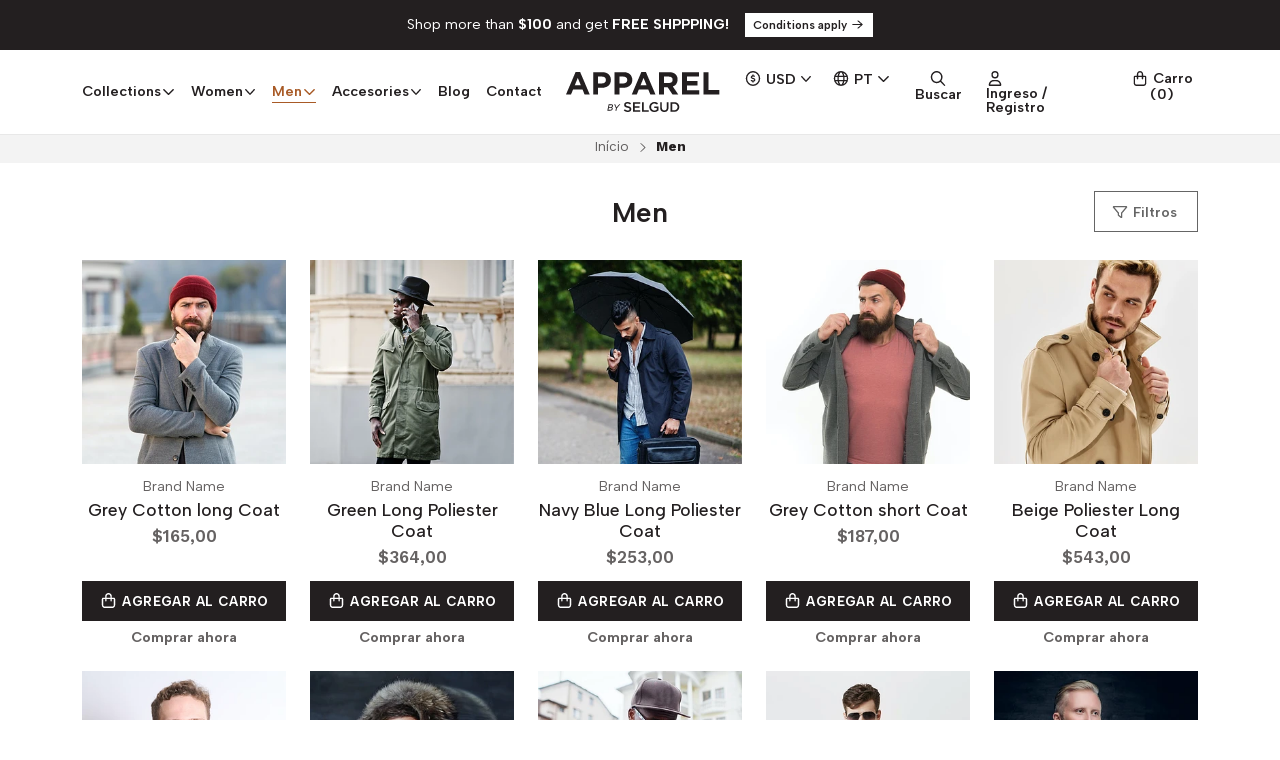

--- FILE ---
content_type: text/html; charset=utf-8
request_url: https://apparel.jumpseller.com/pt/men
body_size: 22015
content:
<!DOCTYPE html>
<!--[if IE 9]><html class="lt-ie10" > <![endif]-->
<html class="no-js" xmlns="https://www.w3.org/1999/xhtml" xmlns:og="https://ogp.me/ns#" xmlns:fb="https://www.facebook.com/2008/fbml">
<!--<![endif]-->
<head prefix="og: http://ogp.me/ns# fb: http://ogp.me/ns/fb# website: http://ogp.me/ns/website#">
	



<title>Men | Apparel Theme</title>

<!-- Head MetaTags -->
<meta http-equiv="Content-Type" content="text/html; charset=UTF-8; ie=edge" />

<meta name="description" content="" />
<meta name="robots" content="follow, all" />

<!-- Set the viewport width to device width for mobile -->
<meta name="viewport" content="width=device-width, initial-scale=1.0, user-scalable=no" />

<link rel="canonical" href="https://apparel.jumpseller.com/pt/men">

<!-- Facebook Meta tags for Product -->
<meta property="fb:app_id" content="283643215104248" />

  <meta property="og:title" content="Men" />
  <meta property="og:type" content="website" />
  
    
    
      <meta property="og:image" content="https://cdnx.jumpseller.com/apparel/image/30066805/resize/1200/1200?1670364392" />
    
  



<meta property="og:description" content="" />
<meta property="og:url" content="https://apparel.jumpseller.com/pt/men" />
<meta property="og:site_name" content="Apparel Theme" />
<meta name="twitter:card" content="summary" />


<meta property="og:locale" content="pt_PT" />

<meta property="og:locale:alternate" content="en" />

<meta property="og:locale:alternate" content="es_CL" />



<link rel="preconnect" href="https://images.jumpseller.com">
<link rel="preconnect" href="https://cdnx.jumpseller.com">
<link rel="preconnect" href="https://assets.jumpseller.com">


<link rel="alternate" hreflang="pt-PT" href="https://apparel.jumpseller.com/pt/men" />

<link rel="alternate" hreflang="en" href="https://apparel.jumpseller.com/men" />

<link rel="alternate" hreflang="es-CL" href="https://apparel.jumpseller.com/cl/men" />


<!-- Bootstrap CSS -->

<link rel="preload" href="//assets.jumpseller.com/public/bootstrap-5.1.3-dist/css/bootstrap.min.css" as="style" onload="this.onload=null;this.rel='stylesheet'">
<noscript><link rel="stylesheet" href="https://cdnjs.cloudflare.com/ajax/libs/bootstrap/5.1.3/css/bootstrap.min.css" integrity="sha384-1BmE4kWBq78iYhFldvKuhfTAU6auU8tT94WrHftjDbrCEXSU1oBoqyl2QvZ6jIW3" crossorigin="anonymous" ></noscript>


<!-- Swiper files -->
<script src="https://cdnjs.cloudflare.com/ajax/libs/Swiper/8.0.7/swiper-bundle.min.js" integrity="sha384-9UAjEH/hWCBrpIvGlIa3Y1bFwXvceFtZIB4kEuw8dPhXHwqADmYvC1FQcyKHMVGw" crossorigin="anonymous" ></script>

<link rel="preload" href="//assets.jumpseller.com/public/swiper-8.0.7/swiper-bundle.min.css" as="style" onload="this.onload=null;this.rel='stylesheet'">
<noscript><link rel="stylesheet" href="https://cdnjs.cloudflare.com/ajax/libs/Swiper/8.0.7/swiper-bundle.min.css" integrity="sha384-PkFv3YEXftf+kllyTcVl8cCpexHu47ERzAsXp+iZ4SIAnJKl6fZh0rdtTO7YBEHb" crossorigin="anonymous" ></noscript>



<link rel="stylesheet" href="https://cdnjs.cloudflare.com/ajax/libs/toastr.js/2.1.3/toastr.min.css" integrity="sha384-YzEqZ2pBV0i9OmlTyoz75PqwTR8If8GsXBv7HLQclEVqIC3VxIt98/U94ES6CJTR" crossorigin="anonymous" >


<!-- CSS Files -->
<link rel="stylesheet" href="https://assets.jumpseller.com/store/apparel/themes/532000/variables.min.css?1763464088" />
<link rel="stylesheet" href="https://assets.jumpseller.com/store/apparel/themes/532000/styles.min.css?1763464088" />

<link rel="stylesheet" href="https://assets.jumpseller.com/store/apparel/themes/532000/styles_components.min.css?1763464088" />




<link rel="stylesheet" href="https://assets.jumpseller.com/store/apparel/themes/532000/styles_options.min.css?1763464088" />




<link rel="preconnect" href="https://fonts.googleapis.com">
<link rel="preconnect" href="https://fonts.gstatic.com" crossorigin>

<!-- optionally increase loading priority -->
<link rel="preload" as="style" href="https://fonts.googleapis.com/css2?family=Albert+Sans:ital,wght@0,300;0,400;0,500;0,600;0,700;0,800;0,900;1,300;1,400;1,500;1,600;1,700;1,800;1,900&family=Work+Sans:ital,wght@0,300;0,400;0,500;0,600;0,700;0,800;0,900;1,300;1,400;1,500;1,600;1,700;1,800;1,900&display=swap">

<!-- async CSS -->
<link rel="stylesheet" media="screen" onload="this.onload=null;this.removeAttribute('media');" href="https://fonts.googleapis.com/css2?family=Albert+Sans:ital,wght@0,300;0,400;0,500;0,600;0,700;0,800;0,900;1,300;1,400;1,500;1,600;1,700;1,800;1,900&family=Work+Sans:ital,wght@0,300;0,400;0,500;0,600;0,700;0,800;0,900;1,300;1,400;1,500;1,600;1,700;1,800;1,900&display=swap">

<!-- no-JS fallback -->
<noscript>
    <link rel="stylesheet" href="https://fonts.googleapis.com/css2?family=Albert+Sans:ital,wght@0,300;0,400;0,500;0,600;0,700;0,800;0,900;1,300;1,400;1,500;1,600;1,700;1,800;1,900&family=Work+Sans:ital,wght@0,300;0,400;0,500;0,600;0,700;0,800;0,900;1,300;1,400;1,500;1,600;1,700;1,800;1,900&display=swap">
</noscript>

<!-- jQuery -->
<script src="https://cdnjs.cloudflare.com/ajax/libs/jquery/3.5.1/jquery.min.js" integrity="sha384-ZvpUoO/+PpLXR1lu4jmpXWu80pZlYUAfxl5NsBMWOEPSjUn/6Z/hRTt8+pR6L4N2" crossorigin="anonymous" ></script>

<!-- LazySizes -->
<script src="https://cdnjs.cloudflare.com/ajax/libs/lazysizes/5.3.2/lazysizes.min.js" integrity="sha384-3gT/vsepWkfz/ff7PpWNUeMzeWoH3cDhm/A8jM7ouoAK0/fP/9bcHHR5kHq2nf+e" crossorigin="anonymous" async=''></script>
<!-- Font Awesome Icon Library -->
<script src="https://kit.fontawesome.com/f3e08c287e.js" crossorigin="anonymous"></script>

<!-- Autocomplete search -->

<script src="https://cdn.jsdelivr.net/npm/@algolia/autocomplete-js@1.16.0/dist/umd/index.production.min.js" integrity="sha384-fZZuusWZz3FhxzgaN0ZQmDKF5cZW+HP+L8BHTjUi16SY5rRdPc75fmH2rB0Y5Xlz" crossorigin="anonymous" ></script>
<script src="//assets.jumpseller.com/public/autocomplete/jumpseller-autocomplete@1.0.0.min.js" data-suggest-categories="false" defer="defer"></script>
<style type="text/css">#store-search .aa-ClearButton:after {display: block;content: "Remove search text";}</style>


<!-- Store Favicon -->

    <link rel="apple-touch-icon" type="image/x-icon" href="https://files.jumpseller.com/admin/images/favicons/apple-touch-icon-57x57.png" sizes="57x57">
    <link rel="apple-touch-icon" type="image/x-icon" href="https://files.jumpseller.com/admin/images/favicons/apple-touch-icon-60x60.png" sizes="60x60">
    <link rel="apple-touch-icon" type="image/x-icon" href="https://files.jumpseller.com/admin/images/favicons/apple-touch-icon-72x72.png" sizes="72x72">
    <link rel="apple-touch-icon" type="image/x-icon" href="https://files.jumpseller.com/admin/images/favicons/apple-touch-icon-76x76.png" sizes="76x76">
    <link rel="apple-touch-icon" type="image/x-icon" href="https://files.jumpseller.com/admin/images/favicons/apple-touch-icon-114x114.png" sizes="114x114">
    <link rel="apple-touch-icon" type="image/x-icon" href="https://files.jumpseller.com/admin/images/favicons/apple-touch-icon-120x120.png" sizes="120x120">
    <link rel="apple-touch-icon" type="image/x-icon" href="https://files.jumpseller.com/admin/images/favicons/apple-touch-icon-144x144.png" sizes="144x144">
    <link rel="apple-touch-icon" type="image/x-icon" href="https://files.jumpseller.com/admin/images/favicons/apple-touch-icon-152x152.png" sizes="152x152">

    <link rel="icon" type="image/png" href="https://files.jumpseller.com/admin/images/favicons/favicon-196x196.png" sizes="196x196">
    <link rel="icon" type="image/png" href="https://files.jumpseller.com/admin/images/favicons/favicon-160x160.png" sizes="160x160">
    <link rel="icon" type="image/png" href="https://files.jumpseller.com/admin/images/favicons/favicon-96x96.png" sizes="96x96">
    <link rel="icon" type="image/png" href="https://files.jumpseller.com/admin/images/favicons/favicon-32x32.png" sizes="32x32">
    <link rel="icon" type="image/png" href="https://files.jumpseller.com/admin/images/favicons/favicon-16x16.png" sizes="16x16">





	


<script type="application/json" id="theme-data">
  {
    "is_preview": false,
    "template": "category",
    "cart": {
      "url": "/pt/cart",
      "debounce": 50
    },
    "language": "pt",
    "order": {
      "totalOutstanding": 0.0,
      "productsCount": 0,
      "checkoutUrl": "https://apparel.jumpseller.com/pt/v2/checkout/information/",
      "url": "/pt/cart",
      "remainingForFreeShippingMessage": "",
      "minimumPurchase": {
        "conditionType": "",
        "conditionValue": 0
      }
    },
    "currency_code": "USD",
    "translations": {
      "choose_a_time_slot": "Escolha um intervalo de tempo"
    }
  }
</script>

<script>
  function callonDOMLoaded(callback) {
    document.readyState === 'loading' ? window.addEventListener('DOMContentLoaded', callback) : callback();
  }
  function callonComplete(callback) {
    document.readyState === 'complete' ? callback() : window.addEventListener('load', callback);
  }
  Object.defineProperty(window, 'theme', {
    value: Object.freeze(JSON.parse(document.querySelector('#theme-data').textContent)),
    writable: false,
    configurable: false,
  });
</script>


  <script>
    if (typeof Storage !== 'undefined') {
      if (localStorage.getItem('global_currency') === null) {
        const currency = window.theme.currency_code;
        localStorage.setItem('global_currency', currency);
        localStorage.setItem('store_currency', currency);
      }
    } else {
      console.warn('Unable to use multi-currency on this store. Please update your browser.');
      callonDOMLoaded(() => {
        const headerCurrencyDropdown = document.querySelector('#header-dropdown-currency');
        if (headerCurrencyDropdown) headerCurrencyDropdown.style.display = 'none';

        const mobileCurrencyDropdown = document.querySelector('#sidebar-dropdown-currency');
        if (mobileCurrencyDropdown) mobileCurrencyDropdown.parentElement.parentElement.classList = 'w-50 d-none';
      });
    }
  </script>


<meta name="csrf-param" content="authenticity_token" />
<meta name="csrf-token" content="GPqCdX3mPPXsWMrtoqjOyfolvSCE_zwqo_gVAdBmju_lqyQOqeAAWyLPjWzVaGjygspCdrZssGzyyZiVpSuCnA" />
<script src="https://files.jumpseller.com/javascripts/dist/jumpseller-2.0.0.js" defer="defer"></script></head>
<body class="theme-style--rectangular">
	<script src="https://assets.jumpseller.com/store/apparel/themes/532000/theme.min.js?1763464088" defer></script>

	

	

	
	<!-- begin Header -->
	<header class="header header--fixed header--bordered">
	<div class="container header-container">
		<div class="row align-items-center header-container__row">
			<!-- Nav Left -->
			<div class="col col-md d-xl-none header-container__column">
				<ul class="no-bullet d-flex justify-content-start header-toolbar">
					<!-- Menu -->
					<li class=header-toolbar__item>
						<button type=button class="button header-toolbar__link" data-bs-toggle="offcanvas" data-bs-target="#sidebar-nav" aria-controls="sidebar-nav">
							<span class="header-toolbar__icon"><i class="fa-regular fa-bars fa-fw"></i></span>
							<span class="d-none d-md-inline-block header-toolbar__text">Menú</span>
						</button>
					</li>

					
					<!-- Search -->
					<li class="header-toolbar__item d-inline-block d-xl-none">
						<button type=button class="button header-toolbar__link" data-bs-toggle="modal" data-bs-target="#store-search">
							<span class="header-toolbar__icon"><i class="fa-regular fa-search fa-fw"></i></span>
							<span class="d-none d-md-inline-block header-toolbar__text">Buscar</span>
						</button>
					</li>
					
				</ul>
			</div>

			
			<!-- Desktop Nav -->
			<div class="col col-xl d-none d-xl-block header-container__column">
				<ul class="no-bullet d-flex justify-content-start header-nav">
					
					<li class="header-nav__item">
						
							<a role=button class="header-nav__link header-nav__link--has-dropdown">Collections <i class="far fa-angle-down"></i></a>
							<ul class="no-bullet header-menu header-menu--level1">
								
								<li class="header-menu__subitem">
									
									<a href="/pt/collections/urban-collection" class="header-menu__sublink" title="Ir a Urban Collection">Urban Collection</a>
									
								</li>
								
								<li class="header-menu__subitem">
									
									<a href="/pt/collections/winter-collection" class="header-menu__sublink" title="Ir a Winter Collection">Winter Collection</a>
									
								</li>
								
								<li class="header-menu__subitem">
									
									<a href="/pt/collections/traveler-collection" class="header-menu__sublink" title="Ir a Traveler Collection">Traveler Collection</a>
									
								</li>
								
								<li class="header-menu__subitem">
									
									<a href="/pt/collections/night-out-collection" class="header-menu__sublink" title="Ir a Night Out Collection">Night Out Collection</a>
									
								</li>
								
								<li class="header-menu__subitem">
									
									<a href="/pt/collections/women-collection" class="header-menu__sublink" title="Ir a Women Collection">Women Collection</a>
									
								</li>
								
								<li class="header-menu__subitem">
									
									<a href="/pt/collections/men-collection" class="header-menu__sublink" title="Ir a Men Collection">Men Collection</a>
									
								</li>
								

								<li class="header-menu__subitem">
									<a href="/pt/collections" class="header-menu__sublink header-menu__sublink--last" title="Ver todo Collections">Ver todo <i class="fal fa-long-arrow-right"></i></a>
								</li>
							</ul>
						
					</li>
					
					<li class="header-nav__item">
						
							<a role=button class="header-nav__link header-nav__link--has-dropdown">Women <i class="far fa-angle-down"></i></a>
							<ul class="no-bullet header-menu header-menu--level1">
								
								<li class="header-menu__subitem header-menu__subitem--has-dropdown">
									
									<a role=button class="header-menu__sublink header-menu__sublink--has-dropdown">T-shirts <i class="far fa-angle-right"></i></a>

									<ul class="no-bullet header-menu header-menu--level2">
										
										<li class="header-menu__subitem">
											
											<a href="/pt/women/t-shirts/tops" class="header-menu__sublink" title="Ir a Tops">Tops</a>
											
										</li>
										
										<li class="header-menu__subitem">
											
											<a href="/pt/women/t-shirts/rounded-neck" class="header-menu__sublink" title="Ir a Rounded neck">Rounded neck</a>
											
										</li>
										
										<li class="header-menu__subitem">
											
											<a href="/pt/women/t-shirts/long-sleeve" class="header-menu__sublink" title="Ir a Long sleeve">Long sleeve</a>
											
										</li>
										

										<li class="header-menu__subitem">
											<a href="/pt/women/t-shirts" class="header-menu__sublink header-menu__sublink--last" title="Ver todo T-shirts">Ver todo <i class="fal fa-long-arrow-right"></i></a>
										</li>
									</ul>
									
								</li>
								
								<li class="header-menu__subitem header-menu__subitem--has-dropdown">
									
									<a role=button class="header-menu__sublink header-menu__sublink--has-dropdown">Coats and Jackets <i class="far fa-angle-right"></i></a>

									<ul class="no-bullet header-menu header-menu--level2">
										
										<li class="header-menu__subitem">
											
											<a href="/pt/women/coats-and-jackets/jackets" class="header-menu__sublink" title="Ir a Jackets">Jackets</a>
											
										</li>
										
										<li class="header-menu__subitem">
											
											<a href="/pt/women/coats-and-jackets/coats" class="header-menu__sublink" title="Ir a Coats">Coats</a>
											
										</li>
										

										<li class="header-menu__subitem">
											<a href="/pt/women/coats-and-jackets" class="header-menu__sublink header-menu__sublink--last" title="Ver todo Coats and Jackets">Ver todo <i class="fal fa-long-arrow-right"></i></a>
										</li>
									</ul>
									
								</li>
								
								<li class="header-menu__subitem">
									
									<a href="/pt/women/dresses" class="header-menu__sublink" title="Ir a Dresses">Dresses</a>
									
								</li>
								
								<li class="header-menu__subitem">
									
									<a href="/pt/women/shirts" class="header-menu__sublink" title="Ir a Shirts">Shirts</a>
									
								</li>
								

								<li class="header-menu__subitem">
									<a href="/pt/women" class="header-menu__sublink header-menu__sublink--last" title="Ver todo Women">Ver todo <i class="fal fa-long-arrow-right"></i></a>
								</li>
							</ul>
						
					</li>
					
					<li class="header-nav__item">
						
							<a role=button class="header-nav__link header-nav__link--has-dropdown header-nav__link--active">Men <i class="far fa-angle-down"></i></a>
							<ul class="no-bullet header-menu header-menu--level1">
								
								<li class="header-menu__subitem">
									
									<a href="/pt/men/coats" class="header-menu__sublink" title="Ir a Coats">Coats</a>
									
								</li>
								
								<li class="header-menu__subitem">
									
									<a href="/pt/men/jackets" class="header-menu__sublink" title="Ir a Jackets">Jackets</a>
									
								</li>
								
								<li class="header-menu__subitem">
									
									<a href="/pt/men/t-shirts" class="header-menu__sublink" title="Ir a T-shirts">T-shirts</a>
									
								</li>
								

								<li class="header-menu__subitem">
									<a href="/pt/men" class="header-menu__sublink header-menu__sublink--last" title="Ver todo Men">Ver todo <i class="fal fa-long-arrow-right"></i></a>
								</li>
							</ul>
						
					</li>
					
					<li class="header-nav__item">
						
							<a role=button class="header-nav__link header-nav__link--has-dropdown">Accesories <i class="far fa-angle-down"></i></a>
							<ul class="no-bullet header-menu header-menu--level1">
								
								<li class="header-menu__subitem">
									
									<a href="/pt/accesories/tote-bags" class="header-menu__sublink" title="Ir a Tote bags">Tote bags</a>
									
								</li>
								
								<li class="header-menu__subitem">
									
									<a href="/pt/accesories/backpacks" class="header-menu__sublink" title="Ir a Backpacks">Backpacks</a>
									
								</li>
								

								<li class="header-menu__subitem">
									<a href="/pt/accesories" class="header-menu__sublink header-menu__sublink--last" title="Ver todo Accesories">Ver todo <i class="fal fa-long-arrow-right"></i></a>
								</li>
							</ul>
						
					</li>
					
					<li class="header-nav__item">
						
						<a href="/pt/blog" class="header-nav__link" title="Ir a Blog">Blog</a>
						
					</li>
					
					<li class="header-nav__item">
						
						<a href="/pt/contact" class="header-nav__link" title="Ir a Contact">Contact</a>
						
					</li>
					
				</ul>
			</div>
			

			<!-- Brand -->
			<div class="col col-md-auto text-center header-container__column">
				<a href="https://apparel.jumpseller.com/pt" class=header-container__brand title="Ir al Inicio">
					
					<picture class=header-container__picture>
						<source media="screen and (max-width: 575px)" srcset="https://assets.jumpseller.com/store/apparel/themes/532000/options/92772460/Logo%20Apparel%20by%20Selgud%20%28header%20mobile%29.svg?1670552517">
						<source media="screen and (min-width: 576px)" srcset="https://assets.jumpseller.com/store/apparel/themes/532000/options/92772458/Logo%20Apparel%20by%20Selgud%20%28header%29.svg?1670552517">
						<img alt="Logo Apparel Theme" class=header-container__logo src="https://assets.jumpseller.com/store/apparel/themes/532000/options/92772458/Logo%20Apparel%20by%20Selgud%20%28header%29.svg?1670552517" srcset="https://assets.jumpseller.com/store/apparel/themes/532000/options/92772458/Logo%20Apparel%20by%20Selgud%20%28header%29.svg?1670552517">
					</picture>
					
				</a>

				<style type="text/css">
					
					/*	max-width 575px  */
					@media only screen and (max-width: 575px) {
						.header-container__brand {height:30px!important;}
					}
					/*	min-width 576px  */
					@media only screen and (min-width: 576px) {
						.header-container__brand {height:40px!important;}
					}
					
				</style>
			</div>

			<!-- Nav Right -->
			<div class="col col-md header-container__column">
				<ul class="no-bullet d-flex justify-content-end header-toolbar">
					
					<!-- Currency -->
					<li class="header-toolbar__item d-none d-xl-block">
						<div class="dropdown header-toolbar__dropdown">
							<button type=button class="dropdown-toggle button header-toolbar__link header-toolbar__link--toggle upp" id="dropdown-currencies" data-bs-toggle="dropdown" aria-expanded="false">
								<span class="header-toolbar__icon"><i class="far fa-usd-circle fa-fw"></i></span>
								<span class=header-toolbar__text>USD <i class="far fa-angle-down"></i></span>
							</button>

							<ul class="dropdown-menu toolbar-dropdown" aria-labelledby="dropdown-currencies">
								
								<li class="toolbar-dropdown__item">
									<a role=button class="dropdown-item toolbar-dropdown__link" onclick="Jumpseller.setClientCurrency('CLP');" title="CLP">CLP</a>
								</li>
								
								<li class="toolbar-dropdown__item">
									<a role=button class="dropdown-item toolbar-dropdown__link" onclick="Jumpseller.setClientCurrency('EUR');" title="EUR">EUR</a>
								</li>
								
								<li class="toolbar-dropdown__item">
									<a role=button class="dropdown-item toolbar-dropdown__link toolbar-dropdown__link--active" onclick="Jumpseller.setClientCurrency('USD');" title="USD">USD</a>
								</li>
								
							</ul>
						</div>
					</li>
					

					
					<!-- Languages -->
					<li class="header-toolbar__item d-none d-xl-inline-block">
						<div class="dropdown header-toolbar__dropdown">
							<button type=button class="dropdown-toggle button header-toolbar__link header-toolbar__link--toggle upp" id="dropdown-languages" data-bs-toggle="dropdown" aria-expanded="false">
								<span class="header-toolbar__icon"><i class="far fa-globe fa-fw"></i></span>
								<span class=header-toolbar__text>pt <i class="far fa-angle-down"></i></span>
							</button>

							<ul class="dropdown-menu toolbar-dropdown" aria-labelledby="dropdown-languages">
								
								<li class="toolbar-dropdown__item">
									<a href="https://apparel.jumpseller.com/pt/men" class="dropdown-item toolbar-dropdown__link toolbar-dropdown__link--active">Português (Portugal) <i class="far fa-check fa-fw"></i></a>
								</li>
								
								<li class="toolbar-dropdown__item">
									<a href="https://apparel.jumpseller.com/men" class="dropdown-item toolbar-dropdown__link">English</a>
								</li>
								
								<li class="toolbar-dropdown__item">
									<a href="https://apparel.jumpseller.com/cl/men" class="dropdown-item toolbar-dropdown__link">Español (Chile)</a>
								</li>
								
							</ul>
						</div>
					</li>
					

					
					<!-- Search -->
					<li class="header-toolbar__item d-none d-xl-inline-block">
						<button type=button class="button header-toolbar__link" data-bs-toggle="modal" data-bs-target="#store-search">
							<span class="header-toolbar__icon"><i class="fa-regular fa-search fa-fw"></i></span>
							<span class="d-none d-md-inline-block header-toolbar__text">Buscar</span>
						</button>
					</li>
					

					
					<!-- Customer -->
					<li class=header-toolbar__item>
						
						<a href="/pt/customer/login" class="button header-toolbar__link" title="Ingresa o Regístrate">
						
							<span class="header-toolbar__icon"><i class="fa-regular fa-user fa-fw"></i></span>
							<span class="d-none d-md-inline-block header-toolbar__text">Ingreso / Registro</span>
						</a>
					</li>
					

					
					<!-- Cart -->
					<li class=header-toolbar__item>
						<button type=button class="button header-toolbar__link" data-bs-toggle="offcanvas" data-bs-target="#sidebar-cart" aria-controls="sidebar-cart">
							<span class="header-toolbar__icon header-toolbar__icon--cart"><i class="fa-regular fa-bag-shopping fa-fw"></i></span>
							<span class="d-none d-md-inline-block header-toolbar__text header-toolbar__text--name">Carro</span>
							<span class="header-toolbar__text header-toolbar__text--counter">(<div>0</div>)</span>
						</button>
					</li>
					
				</ul>
			</div>
		</div>
		<!-- end .header-container__row -->
	</div>
	<!-- end .header-container -->
</header>
	<!-- end Header -->
	

	<!--
		Do NOT place any code here, between the Header and the Main container elements
	-->

	<div class="main-container">
		
		
		
			






<div class="text-center info-slider info-slider--fixed">
	<div class="swiper info-slider__carousel">
		<div class="swiper-wrapper">
			
			
				
				<div class="info-slider__block swiper-slide">
					<div class="info-slider__content">
						<div class="info-slider__text">Shop more than <b>$100</b> and get <b>FREE SHPPPING!</b> <a href="/pt/terms-conditions" class="button button--rectangular button--small info-slider__button" title="Conditions apply">Conditions apply <i class="far fa-arrow-right fa-fw"></i></a></div>
					</div>
				</div>
				
			
			
			
				
			
			
			
				
			
			
			
				
			
			
		</div>
	</div>
	<!-- end .info-slider__carousel -->

	<script>
		
		
		$('.header').addClass('header--push');
		$('.main-container').addClass('main-container--push');
		
		
		var swiper = new Swiper('.info-slider__carousel', {
			// Optional parameters
			slidesPerView: 1,
			loop: false,
			rewind: false,
			direction: 'horizontal',
			
		});
	</script>

</div>
<!-- end .info-slider -->

		
		
		

		
<!-- Store Breadcrumbs -->
<section class="container-fluid text-center store-breadcrumbs">
	<ul class="no-bullet store-breadcrumbs__list">
		
		
		<li class="store-breadcrumbs__item"><a href="/pt/" class="store-breadcrumbs__link" title="Go back to Início">Início</a></li>
		<li class="store-breadcrumbs__arrow"><i class="fal fa-angle-right fa-fw"></i></li>
		
		
		 
		<li class="store-breadcrumbs__item store-breadcrumbs__item--current">Men</li> 
		
		
	</ul>
</section>
<!-- end .store-breadcrumbs -->


<!-- Page Heading -->

<section class="container-fluid text-center page-heading">

	<div class="container page-heading__container">
		<div class="row align-items-center page-heading__content">
			<div class="col-12 col-md-6 offset-md-3 page-heading__column">
				
					<h1 class="page-heading__title">Men</h1>
					
				
			</div>
			<!-- end .page-heading__column -->

			
			
			<div class="col-12 col-md-3 text-center text-md-end page-heading__column">
				<button type="button" class="button button--rectangular button--bordered page-heading__button" data-bs-toggle="offcanvas" data-bs-target="#sidebar-filters" aria-controls="sidebar-filters"><i class="far fa-filter fa-fw"></i> Filtros</button>
			</div>
			<!-- end .page-heading__column -->
			
			
		</div>
		<!-- end .page-heading__content -->
	</div>
	<!-- end .page-heading__container -->

	
</section>
<!-- end .page-heading -->



<!-- Page Filters -->








<!-- Page Gallery -->
<section class="container page-gallery">
	<div class="row">
		
			
				
				
				
				






























<div class="col-6 col-sm-4 col-md-3 product-block text-center">
	<div class="trsn product-block__wrapper">
		<a href="/pt/grey-cotton-long-coat" class=product-block__anchor title="Ir a Grey Cotton long Coat">
			



	



			

	


			







<div class="product-block__gallery">
	
		
			
			<img alt="Grey Cotton long Coat" class="product-block__image product-block__image--zoom trsn lazyload" src="https://assets.jumpseller.com/store/apparel/themes/532000/placeholder-image-product-block_square.jpg?1763464088" data-src="https://cdnx.jumpseller.com/apparel/image/30066805/thumb/300/300?1670364392" width="300" height="300" loading="lazy">
		
	
</div>

		</a>

		<div class=product-block__info>
			


	
	<span class="product-block__brand">Brand Name</span>
	




			<a href="/pt/grey-cotton-long-coat" class=product-block__name title="Ir a Grey Cotton long Coat">Grey Cotton long Coat</a>

			



	
	<div class="product-block__price"> $165,00</div>
	




			



	


		</div>

		
			
				
					
						
<div class="product-block__actions">
	<form action="/pt/cart/add/17046220" class="product-block__form product-block__form--17046220 text-center" method="post" name="buy" data-id="17046220" data-permalink="grey-cotton-long-coat" data-brand="Brand Name" data-name="Grey Cotton long Coat" data-price="$165,00" data-image="https://cdnx.jumpseller.com/apparel/image/30066805/thumb/70/70?1670364392">
		<a role="button" tabindex="0" class="button button--rectangular button--main upp product-block__button product-block__button--add-to-cart" data-clicked="1" onclick="addToCart('17046220', 'Grey Cotton long Coat', $('.product-block__input--17046220').first().val());"><i class="fa-regular fa-bag-shopping fa-fw product-block__icon"></i> Agregar al Carro</a>

		<button type="button" class="button button--rectangular button--main button--full product-block__button product-block__button--update-cart" onclick="updateCart( $('.product-block__in-cart--17046220').val(), $('.product-block__input--17046220').first().val(), 'Grey Cotton long Coat');" style="display:none!important;">Actualizar</button>

		<input id="prod_cart_id-17046220" type="hidden" class="product-block__in-cart product-block__in-cart--17046220" value="">
		<input id="prod_id-17046220" type="hidden" class="product-block__id" value="17046220" />

		<div class="trsn product-block__quantity product-block__quantity--rectangular product-block__quantity--17046220">
			<a role="button" tabindex="0" class="product-block__handler product-block__handler--minus"><i class="fas fa-minus-circle fa-fw"></i></a>
			<input type=number  data-stock="10" max="10"  class="product-block__input product-block__input--17046220" value="1">
			<a role="button" tabindex="0" class="product-block__handler product-block__handler--plus"><i class="fas fa-plus-circle fa-fw"></i></a>
		</div>

		<div class="button button--rectangular button--main upp product-block__message trsn"><i class="far fa-check fa-fw"></i> Agregado</div>
	</form>
	
	<a href="/pt/cart/add/17046220" class="product-block__buy-now" title="Comprar ahora">Comprar ahora</a>
	
</div>

					
				
			
		
	</div>
</div>

				
				
				






























<div class="col-6 col-sm-4 col-md-3 product-block text-center">
	<div class="trsn product-block__wrapper">
		<a href="/pt/green-long-poliester-coat" class=product-block__anchor title="Ir a Green Long Poliester Coat">
			



	



			

	


			







<div class="product-block__gallery">
	
		
			
			<img alt="Green Long Poliester Coat" class="product-block__image product-block__image--zoom trsn lazyload" src="https://assets.jumpseller.com/store/apparel/themes/532000/placeholder-image-product-block_square.jpg?1763464088" data-src="https://cdnx.jumpseller.com/apparel/image/30066806/thumb/300/300?1670364392" width="300" height="300" loading="lazy">
		
	
</div>

		</a>

		<div class=product-block__info>
			


	
	<span class="product-block__brand">Brand Name</span>
	




			<a href="/pt/green-long-poliester-coat" class=product-block__name title="Ir a Green Long Poliester Coat">Green Long Poliester Coat</a>

			



	
	<div class="product-block__price"> $364,00</div>
	




			



	


		</div>

		
			
				
					
						
<div class="product-block__actions">
	<form action="/pt/cart/add/17046221" class="product-block__form product-block__form--17046221 text-center" method="post" name="buy" data-id="17046221" data-permalink="green-long-poliester-coat" data-brand="Brand Name" data-name="Green Long Poliester Coat" data-price="$364,00" data-image="https://cdnx.jumpseller.com/apparel/image/30066806/thumb/70/70?1670364392">
		<a role="button" tabindex="0" class="button button--rectangular button--main upp product-block__button product-block__button--add-to-cart" data-clicked="1" onclick="addToCart('17046221', 'Green Long Poliester Coat', $('.product-block__input--17046221').first().val());"><i class="fa-regular fa-bag-shopping fa-fw product-block__icon"></i> Agregar al Carro</a>

		<button type="button" class="button button--rectangular button--main button--full product-block__button product-block__button--update-cart" onclick="updateCart( $('.product-block__in-cart--17046221').val(), $('.product-block__input--17046221').first().val(), 'Green Long Poliester Coat');" style="display:none!important;">Actualizar</button>

		<input id="prod_cart_id-17046221" type="hidden" class="product-block__in-cart product-block__in-cart--17046221" value="">
		<input id="prod_id-17046221" type="hidden" class="product-block__id" value="17046221" />

		<div class="trsn product-block__quantity product-block__quantity--rectangular product-block__quantity--17046221">
			<a role="button" tabindex="0" class="product-block__handler product-block__handler--minus"><i class="fas fa-minus-circle fa-fw"></i></a>
			<input type=number  data-stock="10" max="10"  class="product-block__input product-block__input--17046221" value="1">
			<a role="button" tabindex="0" class="product-block__handler product-block__handler--plus"><i class="fas fa-plus-circle fa-fw"></i></a>
		</div>

		<div class="button button--rectangular button--main upp product-block__message trsn"><i class="far fa-check fa-fw"></i> Agregado</div>
	</form>
	
	<a href="/pt/cart/add/17046221" class="product-block__buy-now" title="Comprar ahora">Comprar ahora</a>
	
</div>

					
				
			
		
	</div>
</div>

				
				
				






























<div class="col-6 col-sm-4 col-md-3 product-block text-center">
	<div class="trsn product-block__wrapper">
		<a href="/pt/navy-blue-long-poliester-coat" class=product-block__anchor title="Ir a Navy Blue Long Poliester Coat">
			



	



			

	


			







<div class="product-block__gallery">
	
		
			
			<img alt="Navy Blue Long Poliester Coat" class="product-block__image product-block__image--zoom trsn lazyload" src="https://assets.jumpseller.com/store/apparel/themes/532000/placeholder-image-product-block_square.jpg?1763464088" data-src="https://cdnx.jumpseller.com/apparel/image/30066807/thumb/300/300?1670364392" width="300" height="300" loading="lazy">
		
	
</div>

		</a>

		<div class=product-block__info>
			


	
	<span class="product-block__brand">Brand Name</span>
	




			<a href="/pt/navy-blue-long-poliester-coat" class=product-block__name title="Ir a Navy Blue Long Poliester Coat">Navy Blue Long Poliester Coat</a>

			



	
	<div class="product-block__price"> $253,00</div>
	




			



	


		</div>

		
			
				
					
						
<div class="product-block__actions">
	<form action="/pt/cart/add/17046222" class="product-block__form product-block__form--17046222 text-center" method="post" name="buy" data-id="17046222" data-permalink="navy-blue-long-poliester-coat" data-brand="Brand Name" data-name="Navy Blue Long Poliester Coat" data-price="$253,00" data-image="https://cdnx.jumpseller.com/apparel/image/30066807/thumb/70/70?1670364392">
		<a role="button" tabindex="0" class="button button--rectangular button--main upp product-block__button product-block__button--add-to-cart" data-clicked="1" onclick="addToCart('17046222', 'Navy Blue Long Poliester Coat', $('.product-block__input--17046222').first().val());"><i class="fa-regular fa-bag-shopping fa-fw product-block__icon"></i> Agregar al Carro</a>

		<button type="button" class="button button--rectangular button--main button--full product-block__button product-block__button--update-cart" onclick="updateCart( $('.product-block__in-cart--17046222').val(), $('.product-block__input--17046222').first().val(), 'Navy Blue Long Poliester Coat');" style="display:none!important;">Actualizar</button>

		<input id="prod_cart_id-17046222" type="hidden" class="product-block__in-cart product-block__in-cart--17046222" value="">
		<input id="prod_id-17046222" type="hidden" class="product-block__id" value="17046222" />

		<div class="trsn product-block__quantity product-block__quantity--rectangular product-block__quantity--17046222">
			<a role="button" tabindex="0" class="product-block__handler product-block__handler--minus"><i class="fas fa-minus-circle fa-fw"></i></a>
			<input type=number  data-stock="10" max="10"  class="product-block__input product-block__input--17046222" value="1">
			<a role="button" tabindex="0" class="product-block__handler product-block__handler--plus"><i class="fas fa-plus-circle fa-fw"></i></a>
		</div>

		<div class="button button--rectangular button--main upp product-block__message trsn"><i class="far fa-check fa-fw"></i> Agregado</div>
	</form>
	
	<a href="/pt/cart/add/17046222" class="product-block__buy-now" title="Comprar ahora">Comprar ahora</a>
	
</div>

					
				
			
		
	</div>
</div>

				
				
				






























<div class="col-6 col-sm-4 col-md-3 product-block text-center">
	<div class="trsn product-block__wrapper">
		<a href="/pt/grey-cotton-short-coat" class=product-block__anchor title="Ir a Grey Cotton short Coat">
			



	



			

	


			







<div class="product-block__gallery">
	
		
			
			<img alt="Grey Cotton short Coat" class="product-block__image product-block__image--zoom trsn lazyload" src="https://assets.jumpseller.com/store/apparel/themes/532000/placeholder-image-product-block_square.jpg?1763464088" data-src="https://cdnx.jumpseller.com/apparel/image/30066809/thumb/300/300?1670364392" width="300" height="300" loading="lazy">
		
	
</div>

		</a>

		<div class=product-block__info>
			


	
	<span class="product-block__brand">Brand Name</span>
	




			<a href="/pt/grey-cotton-short-coat" class=product-block__name title="Ir a Grey Cotton short Coat">Grey Cotton short Coat</a>

			



	
	<div class="product-block__price"> $187,00</div>
	




			



	


		</div>

		
			
				
					
						
<div class="product-block__actions">
	<form action="/pt/cart/add/17046223" class="product-block__form product-block__form--17046223 text-center" method="post" name="buy" data-id="17046223" data-permalink="grey-cotton-short-coat" data-brand="Brand Name" data-name="Grey Cotton short Coat" data-price="$187,00" data-image="https://cdnx.jumpseller.com/apparel/image/30066809/thumb/70/70?1670364392">
		<a role="button" tabindex="0" class="button button--rectangular button--main upp product-block__button product-block__button--add-to-cart" data-clicked="1" onclick="addToCart('17046223', 'Grey Cotton short Coat', $('.product-block__input--17046223').first().val());"><i class="fa-regular fa-bag-shopping fa-fw product-block__icon"></i> Agregar al Carro</a>

		<button type="button" class="button button--rectangular button--main button--full product-block__button product-block__button--update-cart" onclick="updateCart( $('.product-block__in-cart--17046223').val(), $('.product-block__input--17046223').first().val(), 'Grey Cotton short Coat');" style="display:none!important;">Actualizar</button>

		<input id="prod_cart_id-17046223" type="hidden" class="product-block__in-cart product-block__in-cart--17046223" value="">
		<input id="prod_id-17046223" type="hidden" class="product-block__id" value="17046223" />

		<div class="trsn product-block__quantity product-block__quantity--rectangular product-block__quantity--17046223">
			<a role="button" tabindex="0" class="product-block__handler product-block__handler--minus"><i class="fas fa-minus-circle fa-fw"></i></a>
			<input type=number  data-stock="10" max="10"  class="product-block__input product-block__input--17046223" value="1">
			<a role="button" tabindex="0" class="product-block__handler product-block__handler--plus"><i class="fas fa-plus-circle fa-fw"></i></a>
		</div>

		<div class="button button--rectangular button--main upp product-block__message trsn"><i class="far fa-check fa-fw"></i> Agregado</div>
	</form>
	
	<a href="/pt/cart/add/17046223" class="product-block__buy-now" title="Comprar ahora">Comprar ahora</a>
	
</div>

					
				
			
		
	</div>
</div>

				
				
				






























<div class="col-6 col-sm-4 col-md-3 product-block text-center">
	<div class="trsn product-block__wrapper">
		<a href="/pt/beige-poliester-long-coat" class=product-block__anchor title="Ir a Beige Poliester Long Coat">
			



	



			

	


			







<div class="product-block__gallery">
	
		
			
			<img alt="Beige Poliester Long Coat" class="product-block__image product-block__image--zoom trsn lazyload" src="https://assets.jumpseller.com/store/apparel/themes/532000/placeholder-image-product-block_square.jpg?1763464088" data-src="https://cdnx.jumpseller.com/apparel/image/30066810/thumb/300/300?1670364392" width="300" height="300" loading="lazy">
		
	
</div>

		</a>

		<div class=product-block__info>
			


	
	<span class="product-block__brand">Brand Name</span>
	




			<a href="/pt/beige-poliester-long-coat" class=product-block__name title="Ir a Beige Poliester Long Coat">Beige Poliester Long Coat</a>

			



	
	<div class="product-block__price"> $543,00</div>
	




			



	


		</div>

		
			
				
					
						
<div class="product-block__actions">
	<form action="/pt/cart/add/17046224" class="product-block__form product-block__form--17046224 text-center" method="post" name="buy" data-id="17046224" data-permalink="beige-poliester-long-coat" data-brand="Brand Name" data-name="Beige Poliester Long Coat" data-price="$543,00" data-image="https://cdnx.jumpseller.com/apparel/image/30066810/thumb/70/70?1670364392">
		<a role="button" tabindex="0" class="button button--rectangular button--main upp product-block__button product-block__button--add-to-cart" data-clicked="1" onclick="addToCart('17046224', 'Beige Poliester Long Coat', $('.product-block__input--17046224').first().val());"><i class="fa-regular fa-bag-shopping fa-fw product-block__icon"></i> Agregar al Carro</a>

		<button type="button" class="button button--rectangular button--main button--full product-block__button product-block__button--update-cart" onclick="updateCart( $('.product-block__in-cart--17046224').val(), $('.product-block__input--17046224').first().val(), 'Beige Poliester Long Coat');" style="display:none!important;">Actualizar</button>

		<input id="prod_cart_id-17046224" type="hidden" class="product-block__in-cart product-block__in-cart--17046224" value="">
		<input id="prod_id-17046224" type="hidden" class="product-block__id" value="17046224" />

		<div class="trsn product-block__quantity product-block__quantity--rectangular product-block__quantity--17046224">
			<a role="button" tabindex="0" class="product-block__handler product-block__handler--minus"><i class="fas fa-minus-circle fa-fw"></i></a>
			<input type=number  data-stock="9" max="9"  class="product-block__input product-block__input--17046224" value="1">
			<a role="button" tabindex="0" class="product-block__handler product-block__handler--plus"><i class="fas fa-plus-circle fa-fw"></i></a>
		</div>

		<div class="button button--rectangular button--main upp product-block__message trsn"><i class="far fa-check fa-fw"></i> Agregado</div>
	</form>
	
	<a href="/pt/cart/add/17046224" class="product-block__buy-now" title="Comprar ahora">Comprar ahora</a>
	
</div>

					
				
			
		
	</div>
</div>

				
				
				






























<div class="col-6 col-sm-4 col-md-3 product-block text-center">
	<div class="trsn product-block__wrapper">
		<a href="/pt/pattern-cotton-long-coat" class=product-block__anchor title="Ir a Pattern Cotton Long Coat">
			



	



			

	


			







<div class="product-block__gallery">
	
		
			
			<img alt="Pattern Cotton Long Coat" class="product-block__image product-block__image--zoom trsn lazyload" src="https://assets.jumpseller.com/store/apparel/themes/532000/placeholder-image-product-block_square.jpg?1763464088" data-src="https://cdnx.jumpseller.com/apparel/image/30066811/thumb/300/300?1670364392" width="300" height="300" loading="lazy">
		
	
</div>

		</a>

		<div class=product-block__info>
			


	
	<span class="product-block__brand">Brand Name</span>
	




			<a href="/pt/pattern-cotton-long-coat" class=product-block__name title="Ir a Pattern Cotton Long Coat">Pattern Cotton Long Coat</a>

			



	
	<div class="product-block__price"> $423,00</div>
	




			



	


		</div>

		
			
				
					
						
<div class="product-block__actions">
	<form action="/pt/cart/add/17046225" class="product-block__form product-block__form--17046225 text-center" method="post" name="buy" data-id="17046225" data-permalink="pattern-cotton-long-coat" data-brand="Brand Name" data-name="Pattern Cotton Long Coat" data-price="$423,00" data-image="https://cdnx.jumpseller.com/apparel/image/30066811/thumb/70/70?1670364392">
		<a role="button" tabindex="0" class="button button--rectangular button--main upp product-block__button product-block__button--add-to-cart" data-clicked="1" onclick="addToCart('17046225', 'Pattern Cotton Long Coat', $('.product-block__input--17046225').first().val());"><i class="fa-regular fa-bag-shopping fa-fw product-block__icon"></i> Agregar al Carro</a>

		<button type="button" class="button button--rectangular button--main button--full product-block__button product-block__button--update-cart" onclick="updateCart( $('.product-block__in-cart--17046225').val(), $('.product-block__input--17046225').first().val(), 'Pattern Cotton Long Coat');" style="display:none!important;">Actualizar</button>

		<input id="prod_cart_id-17046225" type="hidden" class="product-block__in-cart product-block__in-cart--17046225" value="">
		<input id="prod_id-17046225" type="hidden" class="product-block__id" value="17046225" />

		<div class="trsn product-block__quantity product-block__quantity--rectangular product-block__quantity--17046225">
			<a role="button" tabindex="0" class="product-block__handler product-block__handler--minus"><i class="fas fa-minus-circle fa-fw"></i></a>
			<input type=number  data-stock="10" max="10"  class="product-block__input product-block__input--17046225" value="1">
			<a role="button" tabindex="0" class="product-block__handler product-block__handler--plus"><i class="fas fa-plus-circle fa-fw"></i></a>
		</div>

		<div class="button button--rectangular button--main upp product-block__message trsn"><i class="far fa-check fa-fw"></i> Agregado</div>
	</form>
	
	<a href="/pt/cart/add/17046225" class="product-block__buy-now" title="Comprar ahora">Comprar ahora</a>
	
</div>

					
				
			
		
	</div>
</div>

				
				
				






























<div class="col-6 col-sm-4 col-md-3 product-block text-center">
	<div class="trsn product-block__wrapper">
		<a href="/pt/white-poliester-rainy-coat" class=product-block__anchor title="Ir a White Poliester Rainy Coat">
			



	



			

	


			







<div class="product-block__gallery">
	
		
			
			<img alt="White Poliester Rainy Coat" class="product-block__image product-block__image--zoom trsn lazyload" src="https://assets.jumpseller.com/store/apparel/themes/532000/placeholder-image-product-block_square.jpg?1763464088" data-src="https://cdnx.jumpseller.com/apparel/image/30066812/thumb/300/300?1670364393" width="300" height="300" loading="lazy">
		
	
</div>

		</a>

		<div class=product-block__info>
			


	
	<span class="product-block__brand">Brand Name</span>
	




			<a href="/pt/white-poliester-rainy-coat" class=product-block__name title="Ir a White Poliester Rainy Coat">White Poliester Rainy Coat</a>

			



	
	<div class="product-block__price"> $164,00</div>
	




			



	


		</div>

		
			
				
					
						
<div class="product-block__actions">
	<form action="/pt/cart/add/17046226" class="product-block__form product-block__form--17046226 text-center" method="post" name="buy" data-id="17046226" data-permalink="white-poliester-rainy-coat" data-brand="Brand Name" data-name="White Poliester Rainy Coat" data-price="$164,00" data-image="https://cdnx.jumpseller.com/apparel/image/30066812/thumb/70/70?1670364393">
		<a role="button" tabindex="0" class="button button--rectangular button--main upp product-block__button product-block__button--add-to-cart" data-clicked="1" onclick="addToCart('17046226', 'White Poliester Rainy Coat', $('.product-block__input--17046226').first().val());"><i class="fa-regular fa-bag-shopping fa-fw product-block__icon"></i> Agregar al Carro</a>

		<button type="button" class="button button--rectangular button--main button--full product-block__button product-block__button--update-cart" onclick="updateCart( $('.product-block__in-cart--17046226').val(), $('.product-block__input--17046226').first().val(), 'White Poliester Rainy Coat');" style="display:none!important;">Actualizar</button>

		<input id="prod_cart_id-17046226" type="hidden" class="product-block__in-cart product-block__in-cart--17046226" value="">
		<input id="prod_id-17046226" type="hidden" class="product-block__id" value="17046226" />

		<div class="trsn product-block__quantity product-block__quantity--rectangular product-block__quantity--17046226">
			<a role="button" tabindex="0" class="product-block__handler product-block__handler--minus"><i class="fas fa-minus-circle fa-fw"></i></a>
			<input type=number  data-stock="10" max="10"  class="product-block__input product-block__input--17046226" value="1">
			<a role="button" tabindex="0" class="product-block__handler product-block__handler--plus"><i class="fas fa-plus-circle fa-fw"></i></a>
		</div>

		<div class="button button--rectangular button--main upp product-block__message trsn"><i class="far fa-check fa-fw"></i> Agregado</div>
	</form>
	
	<a href="/pt/cart/add/17046226" class="product-block__buy-now" title="Comprar ahora">Comprar ahora</a>
	
</div>

					
				
			
		
	</div>
</div>

				
				
				






























<div class="col-6 col-sm-4 col-md-3 product-block text-center">
	<div class="trsn product-block__wrapper">
		<a href="/pt/long-green-hooded-poliester-jacket" class=product-block__anchor title="Ir a Long green hooded poliester jacket">
			



	



			

	


			







<div class="product-block__gallery">
	
		
			
			<img alt="Long green hooded poliester jacket" class="product-block__image product-block__image--zoom trsn lazyload" src="https://assets.jumpseller.com/store/apparel/themes/532000/placeholder-image-product-block_square.jpg?1763464088" data-src="https://cdnx.jumpseller.com/apparel/image/30066813/thumb/300/300?1670364393" width="300" height="300" loading="lazy">
		
	
</div>

		</a>

		<div class=product-block__info>
			


	
	<span class="product-block__brand">Brand Name</span>
	




			<a href="/pt/long-green-hooded-poliester-jacket" class=product-block__name title="Ir a Long green hooded poliester jacket">Long green hooded poliester jacket</a>

			



	
	<div class="product-block__price"><small class="product-block__since">From</small> $76,00</div>
	




			



	


		</div>

		
			
				
					
						
<div class=product-block__actions>
	<div class="product-block__form product-block__form--push">
		<a href="/pt/long-green-hooded-poliester-jacket" class="button button--rectangular button--secondary button--full upp product-block__button" title="Ir a Long green hooded poliester jacket">Ver opciones</a>
	</div>
</div>

					
				
			
		
	</div>
</div>

				
				
				






























<div class="col-6 col-sm-4 col-md-3 product-block text-center">
	<div class="trsn product-block__wrapper">
		<a href="/pt/black-leather-needlework-jacket-for-men" class=product-block__anchor title="Ir a Black leather needlework jacket for men">
			



	



			

	


			







<div class="product-block__gallery">
	
		
			
			<img alt="Black leather needlework jacket for men" class="product-block__image product-block__image--zoom trsn lazyload" src="https://assets.jumpseller.com/store/apparel/themes/532000/placeholder-image-product-block_square.jpg?1763464088" data-src="https://cdnx.jumpseller.com/apparel/image/30066814/thumb/300/300?1670364393" width="300" height="300" loading="lazy">
		
	
</div>

		</a>

		<div class=product-block__info>
			


	
	<span class="product-block__brand">Brand Name</span>
	




			<a href="/pt/black-leather-needlework-jacket-for-men" class=product-block__name title="Ir a Black leather needlework jacket for men">Black leather needlework jacket for men</a>

			



	
	<div class="product-block__price"> $99,00</div>
	




			



	


		</div>

		
			
				
					
						
<div class="product-block__actions">
	<form action="/pt/cart/add/17046228" class="product-block__form product-block__form--17046228 text-center" method="post" name="buy" data-id="17046228" data-permalink="black-leather-needlework-jacket-for-men" data-brand="Brand Name" data-name="Black leather needlework jacket for men" data-price="$99,00" data-image="https://cdnx.jumpseller.com/apparel/image/30066814/thumb/70/70?1670364393">
		<a role="button" tabindex="0" class="button button--rectangular button--main upp product-block__button product-block__button--add-to-cart" data-clicked="1" onclick="addToCart('17046228', 'Black leather needlework jacket for men', $('.product-block__input--17046228').first().val());"><i class="fa-regular fa-bag-shopping fa-fw product-block__icon"></i> Agregar al Carro</a>

		<button type="button" class="button button--rectangular button--main button--full product-block__button product-block__button--update-cart" onclick="updateCart( $('.product-block__in-cart--17046228').val(), $('.product-block__input--17046228').first().val(), 'Black leather needlework jacket for men');" style="display:none!important;">Actualizar</button>

		<input id="prod_cart_id-17046228" type="hidden" class="product-block__in-cart product-block__in-cart--17046228" value="">
		<input id="prod_id-17046228" type="hidden" class="product-block__id" value="17046228" />

		<div class="trsn product-block__quantity product-block__quantity--rectangular product-block__quantity--17046228">
			<a role="button" tabindex="0" class="product-block__handler product-block__handler--minus"><i class="fas fa-minus-circle fa-fw"></i></a>
			<input type=number  data-stock="10" max="10"  class="product-block__input product-block__input--17046228" value="1">
			<a role="button" tabindex="0" class="product-block__handler product-block__handler--plus"><i class="fas fa-plus-circle fa-fw"></i></a>
		</div>

		<div class="button button--rectangular button--main upp product-block__message trsn"><i class="far fa-check fa-fw"></i> Agregado</div>
	</form>
	
	<a href="/pt/cart/add/17046228" class="product-block__buy-now" title="Comprar ahora">Comprar ahora</a>
	
</div>

					
				
			
		
	</div>
</div>

				
				
				






























<div class="col-6 col-sm-4 col-md-3 product-block text-center">
	<div class="trsn product-block__wrapper">
		<a href="/pt/light-brown-leather-jacket" class=product-block__anchor title="Ir a Light Brown leather jacket">
			



	



			

	


			







<div class="product-block__gallery">
	
		
			
			<img alt="Light Brown leather jacket" class="product-block__image product-block__image--zoom trsn lazyload" src="https://assets.jumpseller.com/store/apparel/themes/532000/placeholder-image-product-block_square.jpg?1763464088" data-src="https://cdnx.jumpseller.com/apparel/image/30066815/thumb/300/300?1670364393" width="300" height="300" loading="lazy">
		
	
</div>

		</a>

		<div class=product-block__info>
			


	
	<span class="product-block__brand">Brand Name</span>
	




			<a href="/pt/light-brown-leather-jacket" class=product-block__name title="Ir a Light Brown leather jacket">Light Brown leather jacket</a>

			



	
	<div class="product-block__price"> $87,00</div>
	




			



	


		</div>

		
			
				
					
						
<div class="product-block__actions">
	<form action="/pt/cart/add/17046229" class="product-block__form product-block__form--17046229 text-center" method="post" name="buy" data-id="17046229" data-permalink="light-brown-leather-jacket" data-brand="Brand Name" data-name="Light Brown leather jacket" data-price="$87,00" data-image="https://cdnx.jumpseller.com/apparel/image/30066815/thumb/70/70?1670364393">
		<a role="button" tabindex="0" class="button button--rectangular button--main upp product-block__button product-block__button--add-to-cart" data-clicked="1" onclick="addToCart('17046229', 'Light Brown leather jacket', $('.product-block__input--17046229').first().val());"><i class="fa-regular fa-bag-shopping fa-fw product-block__icon"></i> Agregar al Carro</a>

		<button type="button" class="button button--rectangular button--main button--full product-block__button product-block__button--update-cart" onclick="updateCart( $('.product-block__in-cart--17046229').val(), $('.product-block__input--17046229').first().val(), 'Light Brown leather jacket');" style="display:none!important;">Actualizar</button>

		<input id="prod_cart_id-17046229" type="hidden" class="product-block__in-cart product-block__in-cart--17046229" value="">
		<input id="prod_id-17046229" type="hidden" class="product-block__id" value="17046229" />

		<div class="trsn product-block__quantity product-block__quantity--rectangular product-block__quantity--17046229">
			<a role="button" tabindex="0" class="product-block__handler product-block__handler--minus"><i class="fas fa-minus-circle fa-fw"></i></a>
			<input type=number  data-stock="10" max="10"  class="product-block__input product-block__input--17046229" value="1">
			<a role="button" tabindex="0" class="product-block__handler product-block__handler--plus"><i class="fas fa-plus-circle fa-fw"></i></a>
		</div>

		<div class="button button--rectangular button--main upp product-block__message trsn"><i class="far fa-check fa-fw"></i> Agregado</div>
	</form>
	
	<a href="/pt/cart/add/17046229" class="product-block__buy-now" title="Comprar ahora">Comprar ahora</a>
	
</div>

					
				
			
		
	</div>
</div>

				
				
				






























<div class="col-6 col-sm-4 col-md-3 product-block text-center">
	<div class="trsn product-block__wrapper">
		<a href="/pt/jeans-jacket-with-inner-cotton" class=product-block__anchor title="Ir a Jeans Jacket with inner cotton">
			



	



			

	


			







<div class="product-block__gallery">
	
		
			
			<img alt="Jeans Jacket with inner cotton" class="product-block__image product-block__image--zoom trsn lazyload" src="https://assets.jumpseller.com/store/apparel/themes/532000/placeholder-image-product-block_square.jpg?1763464088" data-src="https://cdnx.jumpseller.com/apparel/image/30066816/thumb/300/300?1670364394" width="300" height="300" loading="lazy">
		
	
</div>

		</a>

		<div class=product-block__info>
			


	
	<span class="product-block__brand">Brand Name</span>
	




			<a href="/pt/jeans-jacket-with-inner-cotton" class=product-block__name title="Ir a Jeans Jacket with inner cotton">Jeans Jacket with inner cotton</a>

			



	
	<div class="product-block__price"> $164,00</div>
	




			



	


		</div>

		
			
				
					
						
<div class="product-block__actions">
	<form action="/pt/cart/add/17046230" class="product-block__form product-block__form--17046230 text-center" method="post" name="buy" data-id="17046230" data-permalink="jeans-jacket-with-inner-cotton" data-brand="Brand Name" data-name="Jeans Jacket with inner cotton" data-price="$164,00" data-image="https://cdnx.jumpseller.com/apparel/image/30066816/thumb/70/70?1670364394">
		<a role="button" tabindex="0" class="button button--rectangular button--main upp product-block__button product-block__button--add-to-cart" data-clicked="1" onclick="addToCart('17046230', 'Jeans Jacket with inner cotton', $('.product-block__input--17046230').first().val());"><i class="fa-regular fa-bag-shopping fa-fw product-block__icon"></i> Agregar al Carro</a>

		<button type="button" class="button button--rectangular button--main button--full product-block__button product-block__button--update-cart" onclick="updateCart( $('.product-block__in-cart--17046230').val(), $('.product-block__input--17046230').first().val(), 'Jeans Jacket with inner cotton');" style="display:none!important;">Actualizar</button>

		<input id="prod_cart_id-17046230" type="hidden" class="product-block__in-cart product-block__in-cart--17046230" value="">
		<input id="prod_id-17046230" type="hidden" class="product-block__id" value="17046230" />

		<div class="trsn product-block__quantity product-block__quantity--rectangular product-block__quantity--17046230">
			<a role="button" tabindex="0" class="product-block__handler product-block__handler--minus"><i class="fas fa-minus-circle fa-fw"></i></a>
			<input type=number  data-stock="10" max="10"  class="product-block__input product-block__input--17046230" value="1">
			<a role="button" tabindex="0" class="product-block__handler product-block__handler--plus"><i class="fas fa-plus-circle fa-fw"></i></a>
		</div>

		<div class="button button--rectangular button--main upp product-block__message trsn"><i class="far fa-check fa-fw"></i> Agregado</div>
	</form>
	
	<a href="/pt/cart/add/17046230" class="product-block__buy-now" title="Comprar ahora">Comprar ahora</a>
	
</div>

					
				
			
		
	</div>
</div>

				
				
				






























<div class="col-6 col-sm-4 col-md-3 product-block text-center">
	<div class="trsn product-block__wrapper">
		<a href="/pt/oiled-color-poliester-jacket" class=product-block__anchor title="Ir a Oiled color poliester jacket">
			



	



			

	


			







<div class="product-block__gallery">
	
		
			
			<img alt="Oiled color poliester jacket" class="product-block__image product-block__image--zoom trsn lazyload" src="https://assets.jumpseller.com/store/apparel/themes/532000/placeholder-image-product-block_square.jpg?1763464088" data-src="https://cdnx.jumpseller.com/apparel/image/30066817/thumb/300/300?1670364394" width="300" height="300" loading="lazy">
		
	
</div>

		</a>

		<div class=product-block__info>
			


	
	<span class="product-block__brand">Brand Name</span>
	




			<a href="/pt/oiled-color-poliester-jacket" class=product-block__name title="Ir a Oiled color poliester jacket">Oiled color poliester jacket</a>

			



	
	<div class="product-block__price"> $98,00</div>
	




			



	


		</div>

		
			
				
					
						
<div class="product-block__actions">
	<form action="/pt/cart/add/17046231" class="product-block__form product-block__form--17046231 text-center" method="post" name="buy" data-id="17046231" data-permalink="oiled-color-poliester-jacket" data-brand="Brand Name" data-name="Oiled color poliester jacket" data-price="$98,00" data-image="https://cdnx.jumpseller.com/apparel/image/30066817/thumb/70/70?1670364394">
		<a role="button" tabindex="0" class="button button--rectangular button--main upp product-block__button product-block__button--add-to-cart" data-clicked="1" onclick="addToCart('17046231', 'Oiled color poliester jacket', $('.product-block__input--17046231').first().val());"><i class="fa-regular fa-bag-shopping fa-fw product-block__icon"></i> Agregar al Carro</a>

		<button type="button" class="button button--rectangular button--main button--full product-block__button product-block__button--update-cart" onclick="updateCart( $('.product-block__in-cart--17046231').val(), $('.product-block__input--17046231').first().val(), 'Oiled color poliester jacket');" style="display:none!important;">Actualizar</button>

		<input id="prod_cart_id-17046231" type="hidden" class="product-block__in-cart product-block__in-cart--17046231" value="">
		<input id="prod_id-17046231" type="hidden" class="product-block__id" value="17046231" />

		<div class="trsn product-block__quantity product-block__quantity--rectangular product-block__quantity--17046231">
			<a role="button" tabindex="0" class="product-block__handler product-block__handler--minus"><i class="fas fa-minus-circle fa-fw"></i></a>
			<input type=number  data-stock="10" max="10"  class="product-block__input product-block__input--17046231" value="1">
			<a role="button" tabindex="0" class="product-block__handler product-block__handler--plus"><i class="fas fa-plus-circle fa-fw"></i></a>
		</div>

		<div class="button button--rectangular button--main upp product-block__message trsn"><i class="far fa-check fa-fw"></i> Agregado</div>
	</form>
	
	<a href="/pt/cart/add/17046231" class="product-block__buy-now" title="Comprar ahora">Comprar ahora</a>
	
</div>

					
				
			
		
	</div>
</div>

				

				
					<div class="col-12 text-center page-pagination">
	<ul class="pager"><li class="page-1 active"><a href="/pt/men?page=1">1</a></li><li class="page-2"><a href="/pt/men?page=2">2</a></li><li class="next jump" rel="next"><a href="/pt/men?page=2"><span title=Seguinte>&raquo;</span></a></li><li class="last jump"><a href="/pt/men?page=2">Último</a></li></ul>

	<script>
		$(document).ready(function(){
			$('.page-pagination .pager li').each(function(){
				if( $(this).hasClass('next jump') ) {
					$(this).find('span').remove();
					$(this).find('a').append('<i class="far fa-angle-right fa-fw"></i>');
				} else if ( $(this).hasClass('previous jump') ){
					$(this).find('span').remove();
					$(this).find('a').append('<i class="far fa-angle-left fa-fw"></i>');
				}
			});
			$('.page-pagination .pager').addClass('no-bullet page-pagination__menu');
			$('.page-pagination .pager li').addClass('page-pagination__item trsn');
			$('.page-pagination .pager a').addClass('page-pagination__link');
		});
	</script>
</div>
<!-- end .page-pagination -->
				
				
			
		
	</div>
</section>
<!-- end .page-gallery -->



<div id="components"></div>

	</div>
	<!-- end .main-container -->

	
	<!-- Sidebars -->
	
<!-- Sidebar Nav -->



















<div class="offcanvas offcanvas-start sidebar sidebar-color-text sidebar-color-background " tabindex="-1" id="sidebar-nav" aria-labelledby="sidebar-nav-title">
	<div class="offcanvas-header sidebar-header">
		
		<img src="https://assets.jumpseller.com/store/apparel/themes/532000/options/92772539/Logo%20Apparel%20by%20Selgud%20%28sidebar%29.svg?1671552432" src="https://assets.jumpseller.com/store/apparel/themes/532000/options/92772539/Logo%20Apparel%20by%20Selgud%20%28sidebar%29.svg?1671552432" alt="Apparel Theme - Logo" class="sidebar-header__logo" style="height:40px!important;">
		

		<button type="button" class="button sidebar-header__close" data-bs-dismiss="offcanvas" aria-label="Close"><i class="fal fa-times fa-fw"></i></button>
	</div>

	<div class="offcanvas-body sidebar-body">
		
		<!-- Sidebar Toolbar -->
		<div class="sidebar-toolbar d-flex d-xl-none">
			
			<!-- Currencies -->
			<div class="dropdown sidebar-toolbar__dropdown">
				<button type=button class="dropdown-toggle button sidebar-toolbar__link sidebar-toolbar__link--toggle upp" id="sidebar-dropdown-currencies" data-bs-toggle="dropdown" aria-expanded="false">
					<div class="sidebar-toolbar__title">Moneda</div>
					<span class="sidebar-toolbar__icon"><i class="far fa-usd-circle fa-fw"></i></span>
					<span class=sidebar-toolbar__text>USD <i class="far fa-angle-down"></i></span>
				</button>

				<ul class="dropdown-menu toolbar-dropdown" aria-labelledby="sidebar-dropdown-currencies">
					
					<li class="toolbar-dropdown__item">
						<a role=button class="dropdown-item toolbar-dropdown__link" onclick="Jumpseller.setClientCurrency('CLP');" title="CLP">CLP</a>
					</li>
					
					<li class="toolbar-dropdown__item">
						<a role=button class="dropdown-item toolbar-dropdown__link" onclick="Jumpseller.setClientCurrency('EUR');" title="EUR">EUR</a>
					</li>
					
					<li class="toolbar-dropdown__item">
						<a role=button class="dropdown-item toolbar-dropdown__link toolbar-dropdown__link--active" onclick="Jumpseller.setClientCurrency('USD');" title="USD">USD</a>
					</li>
					
				</ul>
			</div>
			

			
			<!-- Languages -->
			<div class="dropdown sidebar-toolbar__dropdown">
				<button type=button class="dropdown-toggle button sidebar-toolbar__link sidebar-toolbar__link--toggle" id="sidebar-dropdown-languages" data-bs-toggle="dropdown" aria-expanded="false">
					<div class="sidebar-toolbar__title upp">Idioma</div>
					<span class="sidebar-toolbar__icon"><i class="far fa-globe fa-fw"></i></span>
					<span class=sidebar-toolbar__text>Português (Portugal) <i class="far fa-angle-down"></i></span>
				</button>

				<ul class="dropdown-menu toolbar-dropdown" aria-labelledby="sidebar-dropdown-languages">
					
					<li class="toolbar-dropdown__item">
						<a href="https://apparel.jumpseller.com/pt/men" class="dropdown-item toolbar-dropdown__link toolbar-dropdown__link--active">Português (Portugal) <i class="far fa-check fa-fw"></i></a>
					</li>
					
					<li class="toolbar-dropdown__item">
						<a href="https://apparel.jumpseller.com/men" class="dropdown-item toolbar-dropdown__link">English</a>
					</li>
					
					<li class="toolbar-dropdown__item">
						<a href="https://apparel.jumpseller.com/cl/men" class="dropdown-item toolbar-dropdown__link">Español (Chile)</a>
					</li>
					
				</ul>
			</div>
			
		</div>
		<!-- end .sidebar-toolbar -->
		
		
		
		<div class="sidebar-menu">
			
			<span class="sidebar-menu__title">Categories</span>
			

			
			<div class="accordion sidebar-accordion" id="sidebar-accordion-main">
				
				<div class="accordion-item sidebar-accordion__content">
	
	
	<span class="accordion-header sidebar-accordion__header" id="sidebar-accordion-header-4035098">
		<button class="accordion-button collapsed sidebar-accordion__button sidebar-accordion__button--has-dropdown" type="button" data-bs-toggle="collapse" data-bs-target="#sidebar-accordion-collapse-4035098" aria-expanded="false" aria-controls="sidebar-accordion-collapse-4035098">Collections</button>
	</span>
	
	<div id="sidebar-accordion-collapse-4035098" class="accordion-collapse collapse sidebar-accordion__collapse" aria-labelledby="sidebar-accordion-header-4035098" data-bs-parent="#sidebar-accordion-main">
		<div class="accordion-body sidebar-accordion__body">
			<div class="accordion sidebar-accordion__menu" id="sidebar-accordion-menu-4035098">
				
				<div class="accordion-item sidebar-accordion__content">
					
					<span class="accordion-header sidebar-accordion__heading" id="sidebar-accordion-header-4035150">
						<a href="/pt/collections/urban-collection" class="accordion-button collapsed sidebar-accordion__button sidebar-accordion__button--inner" title="Ir a Urban Collection">Urban Collection</a>
					</span>
					
				</div>
				<!-- end .sidebar-accordion__content -->
				
				<div class="accordion-item sidebar-accordion__content">
					
					<span class="accordion-header sidebar-accordion__heading" id="sidebar-accordion-header-4035151">
						<a href="/pt/collections/winter-collection" class="accordion-button collapsed sidebar-accordion__button sidebar-accordion__button--inner" title="Ir a Winter Collection">Winter Collection</a>
					</span>
					
				</div>
				<!-- end .sidebar-accordion__content -->
				
				<div class="accordion-item sidebar-accordion__content">
					
					<span class="accordion-header sidebar-accordion__heading" id="sidebar-accordion-header-4035152">
						<a href="/pt/collections/traveler-collection" class="accordion-button collapsed sidebar-accordion__button sidebar-accordion__button--inner" title="Ir a Traveler Collection">Traveler Collection</a>
					</span>
					
				</div>
				<!-- end .sidebar-accordion__content -->
				
				<div class="accordion-item sidebar-accordion__content">
					
					<span class="accordion-header sidebar-accordion__heading" id="sidebar-accordion-header-4035153">
						<a href="/pt/collections/night-out-collection" class="accordion-button collapsed sidebar-accordion__button sidebar-accordion__button--inner" title="Ir a Night Out Collection">Night Out Collection</a>
					</span>
					
				</div>
				<!-- end .sidebar-accordion__content -->
				
				<div class="accordion-item sidebar-accordion__content">
					
					<span class="accordion-header sidebar-accordion__heading" id="sidebar-accordion-header-4035154">
						<a href="/pt/collections/women-collection" class="accordion-button collapsed sidebar-accordion__button sidebar-accordion__button--inner" title="Ir a Women Collection">Women Collection</a>
					</span>
					
				</div>
				<!-- end .sidebar-accordion__content -->
				
				<div class="accordion-item sidebar-accordion__content">
					
					<span class="accordion-header sidebar-accordion__heading" id="sidebar-accordion-header-4035155">
						<a href="/pt/collections/men-collection" class="accordion-button collapsed sidebar-accordion__button sidebar-accordion__button--inner" title="Ir a Men Collection">Men Collection</a>
					</span>
					
				</div>
				<!-- end .sidebar-accordion__content -->
				

				
				<div class="accordion-item sidebar-accordion__content">
					<span class="accordion-header sidebar-accordion__header" id="sidebar-accordion-header-4035098">
						<a href="/pt/collections" class="accordion-button collapsed sidebar-accordion__button sidebar-accordion__button--inner sidebar-accordion__button--last" title="Ver todo Collections">Ver todo</a>
					</span>
				</div>
				<!-- end .sidebar-accordion__content -->
				
			</div>
			<!-- end .sidebar-accordion__menu -->
		</div>
	</div>
	<!-- end .sidebar-accordion__collapse -->
	
</div>
<!-- end .sidebar-accordion__content -->
				
				<div class="accordion-item sidebar-accordion__content">
	
	
	<span class="accordion-header sidebar-accordion__header" id="sidebar-accordion-header-4035102">
		<button class="accordion-button collapsed sidebar-accordion__button sidebar-accordion__button--has-dropdown" type="button" data-bs-toggle="collapse" data-bs-target="#sidebar-accordion-collapse-4035102" aria-expanded="false" aria-controls="sidebar-accordion-collapse-4035102">Women</button>
	</span>
	
	<div id="sidebar-accordion-collapse-4035102" class="accordion-collapse collapse sidebar-accordion__collapse" aria-labelledby="sidebar-accordion-header-4035102" data-bs-parent="#sidebar-accordion-main">
		<div class="accordion-body sidebar-accordion__body">
			<div class="accordion sidebar-accordion__menu" id="sidebar-accordion-menu-4035102">
				
				<div class="accordion-item sidebar-accordion__content">
					
					
					<span class="accordion-header sidebar-accordion__header" id="sidebar-accordion-header-4035103">
						<button class="accordion-button collapsed sidebar-accordion__button sidebar-accordion__button--has-dropdown sidebar-accordion__button--inner" type="button" data-bs-toggle="collapse" data-bs-target="#sidebar-accordion-collapse-4035103" aria-expanded="false" aria-controls="sidebar-accordion-collapse-4035103">T-shirts</button>
					</span>

					<div id="sidebar-accordion-collapse-4035103" class="accordion-collapse collapse sidebar-accordion__collapse" aria-labelledby="sidebar-accordion-header-4035103" data-bs-parent="#sidebar-accordion-menu-4035102">
						<div class="accordion-body sidebar-accordion__body">
							<div class="accordion sidebar-accordion__menu" id="sidebar-accordion-menu-4035103">
								
								<div class="accordion-item sidebar-accordion__content">
									
									<span class="accordion-header sidebar-accordion__header" id="sidebar-accordion-header-4035104">
										<a href="/pt/women/t-shirts/tops" class="accordion-button collapsed sidebar-accordion__button sidebar-accordion__button--inner" title="Ir a Tops">Tops</a>
									</span>
									
								</div>
								
								<div class="accordion-item sidebar-accordion__content">
									
									<span class="accordion-header sidebar-accordion__header" id="sidebar-accordion-header-4035105">
										<a href="/pt/women/t-shirts/rounded-neck" class="accordion-button collapsed sidebar-accordion__button sidebar-accordion__button--inner" title="Ir a Rounded neck">Rounded neck</a>
									</span>
									
								</div>
								
								<div class="accordion-item sidebar-accordion__content">
									
									<span class="accordion-header sidebar-accordion__header" id="sidebar-accordion-header-4035106">
										<a href="/pt/women/t-shirts/long-sleeve" class="accordion-button collapsed sidebar-accordion__button sidebar-accordion__button--inner" title="Ir a Long sleeve">Long sleeve</a>
									</span>
									
								</div>
								

								
								<div class="accordion-item sidebar-accordion__content">
									<span class="accordion-header sidebar-accordion__header" id="sidebar-accordion-header-4035103">
										<a href="/pt/women/t-shirts" class="accordion-button collapsed sidebar-accordion__button sidebar-accordion__button--inner sidebar-accordion__button--last" title="Ver todo T-shirts">Ver todo</a>
									</span>
								</div>
								
							</div>
							<!-- end .sidebar-accordion__menu -->
						</div>
					</div>
					
				</div>
				<!-- end .sidebar-accordion__content -->
				
				<div class="accordion-item sidebar-accordion__content">
					
					
					<span class="accordion-header sidebar-accordion__header" id="sidebar-accordion-header-4035107">
						<button class="accordion-button collapsed sidebar-accordion__button sidebar-accordion__button--has-dropdown sidebar-accordion__button--inner" type="button" data-bs-toggle="collapse" data-bs-target="#sidebar-accordion-collapse-4035107" aria-expanded="false" aria-controls="sidebar-accordion-collapse-4035107">Coats and Jackets</button>
					</span>

					<div id="sidebar-accordion-collapse-4035107" class="accordion-collapse collapse sidebar-accordion__collapse" aria-labelledby="sidebar-accordion-header-4035107" data-bs-parent="#sidebar-accordion-menu-4035102">
						<div class="accordion-body sidebar-accordion__body">
							<div class="accordion sidebar-accordion__menu" id="sidebar-accordion-menu-4035107">
								
								<div class="accordion-item sidebar-accordion__content">
									
									<span class="accordion-header sidebar-accordion__header" id="sidebar-accordion-header-4035108">
										<a href="/pt/women/coats-and-jackets/jackets" class="accordion-button collapsed sidebar-accordion__button sidebar-accordion__button--inner" title="Ir a Jackets">Jackets</a>
									</span>
									
								</div>
								
								<div class="accordion-item sidebar-accordion__content">
									
									<span class="accordion-header sidebar-accordion__header" id="sidebar-accordion-header-4035109">
										<a href="/pt/women/coats-and-jackets/coats" class="accordion-button collapsed sidebar-accordion__button sidebar-accordion__button--inner" title="Ir a Coats">Coats</a>
									</span>
									
								</div>
								

								
								<div class="accordion-item sidebar-accordion__content">
									<span class="accordion-header sidebar-accordion__header" id="sidebar-accordion-header-4035107">
										<a href="/pt/women/coats-and-jackets" class="accordion-button collapsed sidebar-accordion__button sidebar-accordion__button--inner sidebar-accordion__button--last" title="Ver todo Coats and Jackets">Ver todo</a>
									</span>
								</div>
								
							</div>
							<!-- end .sidebar-accordion__menu -->
						</div>
					</div>
					
				</div>
				<!-- end .sidebar-accordion__content -->
				
				<div class="accordion-item sidebar-accordion__content">
					
					<span class="accordion-header sidebar-accordion__heading" id="sidebar-accordion-header-4035110">
						<a href="/pt/women/dresses" class="accordion-button collapsed sidebar-accordion__button sidebar-accordion__button--inner" title="Ir a Dresses">Dresses</a>
					</span>
					
				</div>
				<!-- end .sidebar-accordion__content -->
				
				<div class="accordion-item sidebar-accordion__content">
					
					<span class="accordion-header sidebar-accordion__heading" id="sidebar-accordion-header-4035111">
						<a href="/pt/women/shirts" class="accordion-button collapsed sidebar-accordion__button sidebar-accordion__button--inner" title="Ir a Shirts">Shirts</a>
					</span>
					
				</div>
				<!-- end .sidebar-accordion__content -->
				

				
				<div class="accordion-item sidebar-accordion__content">
					<span class="accordion-header sidebar-accordion__header" id="sidebar-accordion-header-4035102">
						<a href="/pt/women" class="accordion-button collapsed sidebar-accordion__button sidebar-accordion__button--inner sidebar-accordion__button--last" title="Ver todo Women">Ver todo</a>
					</span>
				</div>
				<!-- end .sidebar-accordion__content -->
				
			</div>
			<!-- end .sidebar-accordion__menu -->
		</div>
	</div>
	<!-- end .sidebar-accordion__collapse -->
	
</div>
<!-- end .sidebar-accordion__content -->
				
				<div class="accordion-item sidebar-accordion__content">
	
	
	<span class="accordion-header sidebar-accordion__header" id="sidebar-accordion-header-4035112">
		<button class="accordion-button sidebar-accordion__button sidebar-accordion__button--has-dropdown sidebar-accordion__button--active" type="button" data-bs-toggle="collapse" data-bs-target="#sidebar-accordion-collapse-4035112" aria-expanded="true" aria-controls="sidebar-accordion-collapse-4035112">Men</button>
	</span>
	
	<div id="sidebar-accordion-collapse-4035112" class="accordion-collapse collapse show sidebar-accordion__collapse" aria-labelledby="sidebar-accordion-header-4035112" data-bs-parent="#sidebar-accordion-main">
		<div class="accordion-body sidebar-accordion__body">
			<div class="accordion sidebar-accordion__menu" id="sidebar-accordion-menu-4035112">
				
				<div class="accordion-item sidebar-accordion__content">
					
					<span class="accordion-header sidebar-accordion__heading" id="sidebar-accordion-header-4035113">
						<a href="/pt/men/coats" class="accordion-button collapsed sidebar-accordion__button sidebar-accordion__button--inner" title="Ir a Coats">Coats</a>
					</span>
					
				</div>
				<!-- end .sidebar-accordion__content -->
				
				<div class="accordion-item sidebar-accordion__content">
					
					<span class="accordion-header sidebar-accordion__heading" id="sidebar-accordion-header-4035114">
						<a href="/pt/men/jackets" class="accordion-button collapsed sidebar-accordion__button sidebar-accordion__button--inner" title="Ir a Jackets">Jackets</a>
					</span>
					
				</div>
				<!-- end .sidebar-accordion__content -->
				
				<div class="accordion-item sidebar-accordion__content">
					
					<span class="accordion-header sidebar-accordion__heading" id="sidebar-accordion-header-4035115">
						<a href="/pt/men/t-shirts" class="accordion-button collapsed sidebar-accordion__button sidebar-accordion__button--inner" title="Ir a T-shirts">T-shirts</a>
					</span>
					
				</div>
				<!-- end .sidebar-accordion__content -->
				

				
				<div class="accordion-item sidebar-accordion__content">
					<span class="accordion-header sidebar-accordion__header" id="sidebar-accordion-header-4035112">
						<a href="/pt/men" class="accordion-button collapsed sidebar-accordion__button sidebar-accordion__button--inner sidebar-accordion__button--last" title="Ver todo Men">Ver todo</a>
					</span>
				</div>
				<!-- end .sidebar-accordion__content -->
				
			</div>
			<!-- end .sidebar-accordion__menu -->
		</div>
	</div>
	<!-- end .sidebar-accordion__collapse -->
	
</div>
<!-- end .sidebar-accordion__content -->
				
				<div class="accordion-item sidebar-accordion__content">
	
	
	<span class="accordion-header sidebar-accordion__header" id="sidebar-accordion-header-4035116">
		<button class="accordion-button collapsed sidebar-accordion__button sidebar-accordion__button--has-dropdown" type="button" data-bs-toggle="collapse" data-bs-target="#sidebar-accordion-collapse-4035116" aria-expanded="false" aria-controls="sidebar-accordion-collapse-4035116">Accesories</button>
	</span>
	
	<div id="sidebar-accordion-collapse-4035116" class="accordion-collapse collapse sidebar-accordion__collapse" aria-labelledby="sidebar-accordion-header-4035116" data-bs-parent="#sidebar-accordion-main">
		<div class="accordion-body sidebar-accordion__body">
			<div class="accordion sidebar-accordion__menu" id="sidebar-accordion-menu-4035116">
				
				<div class="accordion-item sidebar-accordion__content">
					
					<span class="accordion-header sidebar-accordion__heading" id="sidebar-accordion-header-4035117">
						<a href="/pt/accesories/tote-bags" class="accordion-button collapsed sidebar-accordion__button sidebar-accordion__button--inner" title="Ir a Tote bags">Tote bags</a>
					</span>
					
				</div>
				<!-- end .sidebar-accordion__content -->
				
				<div class="accordion-item sidebar-accordion__content">
					
					<span class="accordion-header sidebar-accordion__heading" id="sidebar-accordion-header-4035118">
						<a href="/pt/accesories/backpacks" class="accordion-button collapsed sidebar-accordion__button sidebar-accordion__button--inner" title="Ir a Backpacks">Backpacks</a>
					</span>
					
				</div>
				<!-- end .sidebar-accordion__content -->
				

				
				<div class="accordion-item sidebar-accordion__content">
					<span class="accordion-header sidebar-accordion__header" id="sidebar-accordion-header-4035116">
						<a href="/pt/accesories" class="accordion-button collapsed sidebar-accordion__button sidebar-accordion__button--inner sidebar-accordion__button--last" title="Ver todo Accesories">Ver todo</a>
					</span>
				</div>
				<!-- end .sidebar-accordion__content -->
				
			</div>
			<!-- end .sidebar-accordion__menu -->
		</div>
	</div>
	<!-- end .sidebar-accordion__collapse -->
	
</div>
<!-- end .sidebar-accordion__content -->
				
				<div class="accordion-item sidebar-accordion__content">
	
	<span class="accordion-header sidebar-accordion__header" id="sidebar-accordion-header-4035119">
		<a href="/pt/blog" class="accordion-button collapsed sidebar-accordion__button" title="Ir a Blog">Blog</a>
	</span>
	
</div>
<!-- end .sidebar-accordion__content -->
				
				<div class="accordion-item sidebar-accordion__content">
	
	<span class="accordion-header sidebar-accordion__header" id="sidebar-accordion-header-4035120">
		<a href="/pt/contact" class="accordion-button collapsed sidebar-accordion__button" title="Ir a Contact">Contact</a>
	</span>
	
</div>
<!-- end .sidebar-accordion__content -->
				
			</div>
			<!-- end .sidebar-accordion -->
		</div>
		<!-- end .sidebar-accordion -->
		

		
		<div class="sidebar-menu">
	
	<span class="sidebar-menu__title">Follow us</span>
	

	<ul class="no-bullet sidebar-menu__list">
		<li class="sidebar-menu__item sidebar-menu__item--social">
			<a href="https://apparel.jumpseller.com/pt/admin/settings/general/store_info" class="sidebar-menu__link sidebar-menu__link--social" title="Add your Instagram account" target="_blank"><i class="fab fa-instagram fa-fw"></i></a>
		</li>
		<li class="sidebar-menu__item sidebar-menu__item--social">
			<a href="https://apparel.jumpseller.com/pt/admin/settings/general/store_info" class="sidebar-menu__link sidebar-menu__link--social" title="Add your Facebook account" target="_blank"><i class="fab fa-facebook fa-fw"></i></a>
		</li>
		<li class="sidebar-menu__item sidebar-menu__item--social">
			<a href="https://apparel.jumpseller.com/pt/admin/settings/general/store_info" class="sidebar-menu__link sidebar-menu__link--social" title="Add your Twitter account" target="_blank"><i class="fab fa-twitter fa-fw"></i></a>
		</li>
		<li class="sidebar-menu__item sidebar-menu__item--social">
			<a href="https://apparel.jumpseller.com/pt/admin/settings/general/store_info" class="sidebar-menu__link sidebar-menu__link--social" title="Add your Youtube account" target="_blank"><i class="fab fa-youtube fa-fw"></i></a>
		</li>
		<li class="sidebar-menu__item sidebar-menu__item--social">
			<a href="https://apparel.jumpseller.com/pt/admin/settings/general/store_info" class="sidebar-menu__link sidebar-menu__link--social" title="Add your Tiktok account" target="_blank"><i class="fab fa-tiktok fa-fw"></i></a>
		</li>
		<li class="sidebar-menu__item sidebar-menu__item--social">
			<a href="https://apparel.jumpseller.com/pt/admin/settings/general/store_info" class="sidebar-menu__link sidebar-menu__link--social" title="Add your Pinterest account" target="_blank"><i class="fab fa-pinterest fa-fw"></i></a>
		</li>
	</ul>
</div>
<!-- end .sidebar-menu -->
		

		
		<div class="sidebar-menu">
			
			<span class="sidebar-menu__title">Customer Service</span>
			

			
			<div class="accordion sidebar-accordion" id="sidebar-accordion-secondary">
				
				<div class="accordion-item sidebar-accordion__content">
	
	<span class="accordion-header sidebar-accordion__header" id="sidebar-accordion-header-4035085">
		<a href="/pt/contact" class="accordion-button collapsed sidebar-accordion__button" title="Ir a Contact">Contact</a>
	</span>
	
</div>
<!-- end .sidebar-accordion__content -->
				
			</div>
			<!-- end .sidebar-accordion -->
		</div>
		<!-- end .sidebar-menu -->
		

		
		<div class="sidebar-menu">
	
	<span class="sidebar-menu__title">Contact us</span>
	
	
	<ul class="no-bullet sidebar-menu__list">
		

		

		
		<!-- Contact WhatsApp -->
		<li class="sidebar-menu__item">
			<a href="https://wa.me/35156994547485" class="sidebar-menu__link sidebar-menu__link--has-icon" title="Envíanos un mensaje por Whatsapp" target="_blank"><i class="fab fa-whatsapp fa-fw sidebar-menu__icon"></i> 35156994547485</a>
		</li>
		

		

		
	</ul>
</div>
<!-- end .sidebar-menu -->
		
	</div>
</div>
<!-- end #sidebar-nav -->





<!-- Sidebar Cart -->


<div class="offcanvas offcanvas-end sidebar dont-require-minimum" tabindex="-1" id="sidebar-cart" aria-labelledby="sidebar-cart-title">
	<!-- Sidebar Header -->
	<div class="offcanvas-header sidebar-header sidebar-header--has-bg">
		<h5 class="offcanvas-title sidebar-header__title" id="sidebar-cart-title">Resumen del pedido <button class="button button--rectangular sidebar-header__edit" data-click-state="0"><span>Editar productos</span><span>Terminar de editar</span></button></h5>
		<button type="button" class="button sidebar-header__close" data-bs-dismiss="offcanvas" aria-label="Close"><i class="fal fa-times fa-fw"></i></button>
	</div>
	<!-- end .sidebar-header -->

	<!-- Sidebar Cart Container -->
	<div class="offcanvas-body sidebar-cart__container">
		<div class="sidebar-cart__empty">Tu carro de compras está vacío.</div>

		<div class="sidebar-cart__products">
			
		</div>
		<!-- end .sidebar-cart__products -->

		<div class="col-12 store-totals">
	<div class="row align-items-center">
		<div class="col-12 store-totals__block">
			<hr class="store-totals__divider">
		</div>

		<!-- Count -->
		<div class="col-12 store-totals__block" data-name="products">
			<div class="row">
				<div class="col-6">
					<span class="store-totals__string">productos</span>
				</div>
				<div class="col-6 text-end">
					<span class="store-totals__number store-totals__number--count">0</span>
				</div>
			</div>
		</div>
		<!-- end .store-totals__block -->

		<!-- Subtotal -->
		<div class="col-12 store-totals__block" data-name="subtotal">
			<div class="row">
				<div class="col-6">
					<span class="store-totals__string">Subtotal</span>
				</div>
				<div class="col-6 text-end">
					<span class="store-totals__number store-totals__number--subtotal" data-value="0.0">$0,00</span>
				</div>
			</div>
		</div>
		<!-- end .store-totals__block -->

		<!-- Shipping -->
		<div class="col-12 store-totals__block" data-name="shipping">
			<div class="row">
				<div class="col-6">
					<span class="store-totals__string">Envío</span>
				</div>
				<div class="col-6 text-end">
					<span class="store-totals__number store-totals__number--shipping" data-value="0.0">$0,00</span>
				</div>
				
			</div>
		</div>
		<!-- end .store-totals__block -->

		<!-- Taxes -->
		<div class="col-12 store-totals__block d-none" data-name="taxes">
			<div class="row">
				<div class="col-6">
					<span class="store-totals__string">Impuestos</span>
				</div>
				<div class="col-6 text-end">
					<span class="store-totals__number store-totals__number--taxes" data-value="0.0">$0,00</span>
				</div>
			</div>
		</div>
		<!-- end .store-totals__block -->

		<!-- Discounts -->
		<div class="col-12 store-totals__block" data-name="discounts">
			<div class="row">
				<div class="col-6">
					<span class="store-totals__string">Descuentos</span>
				</div>
				<div class="col-6 text-end">
					<span class="store-totals__number store-totals__number--discounts" data-value="0.0">$0,00</span>
				</div>
			</div>
		</div>
		<!-- end .store-totals__block -->

		<!-- Total -->
		<div class="col-12 store-totals__block" data-name="total">
			<div class="row">
				<div class="col-6">
					<span class="store-totals__string store-totals__string--last">Total</span>
				</div>
				<div class="col-6 text-end">
					<span class="store-totals__number store-totals__number--total store-totals__number--last" data-total="0.0">$0,00</span>
				</div>
			</div>
		</div>
		<!-- end .store-totals__block -->

		
		
		
		
		<div class="col-12 text-center store-totals__message dont-require-minimum">
	    	<div class="alert alert-warning store-totals__alert">
		    	
			</div>
	    </div>
	    <!-- end .store-totals__alert -->

		
	</div>
</div>
<!-- end .store-totals -->
	</div>
	<!-- end .sidebar-cart__container -->

	<div class="sidebar-cart__actions text-center">
		<div class="sidebar-cart__message">El envío y los impuestos serán calculados en el Checkout.</div>
		<a href="https://apparel.jumpseller.com/pt/v2/checkout/information/" class="button button--rectangular button--main button--full button--upp sidebar-cart__button" title="Checkout">Checkout <i class="fal fa-arrow-right fa-fw"></i></a>
		<a href="/pt/cart" class="sidebar-cart__link" title="Ir al Carro">Ir al Carro</a>
	</div>
	<!-- end .sidebar-cart__actions -->
</div>
<!-- end #sidebar-cart -->






<!-- Sidebar Filters -->
<div class="offcanvas offcanvas-end sidebar" tabindex="-1" id="sidebar-filters" aria-labelledby="sidebar-filters-title">
	<!-- Sidebar Header -->
	<div class="offcanvas-header sidebar-header sidebar-header--has-bg">
		<h5 class="offcanvas-title sidebar-header__title sidebar-header__title--small" id="sidebar-filters-title">Filtrar productos</h5>
		<button type="button" class="button sidebar-header__close" data-bs-dismiss="offcanvas" aria-label="Close"><i class="fal fa-times fa-fw"></i></button>
	</div>
	<!-- end .sidebar-header -->

	<!-- Sidebar Filters Container -->
	<div class="offcanvas-body sidebar-filters__container">
		
		<div class="sidebar-filters__block">
			<span class="sidebar-filters__title">Ordenar por</span>

			<select class="select sidebar-filters__select trsn" onchange="window.location.href = this.value">
				
				<option value="https://apparel.jumpseller.com/pt/men?sorting=position-asc.category-gallery" selected="selected">Posição</option>
				
				<option value="https://apparel.jumpseller.com/pt/men?sorting=name-asc.category-gallery">Nome: A a Z</option>
				
				<option value="https://apparel.jumpseller.com/pt/men?sorting=name-desc.category-gallery">Nome: Z a A</option>
				
				<option value="https://apparel.jumpseller.com/pt/men?sorting=price-asc.category-gallery">Preço: Menor para Maior</option>
				
				<option value="https://apparel.jumpseller.com/pt/men?sorting=price-desc.category-gallery">Preço: Maior para Menor</option>
				
				<option value="https://apparel.jumpseller.com/pt/men?sorting=date-desc.category-gallery">Data: Recentes primeiro</option>
				
			</select>
		</div>
		<!-- end .sidebar-filters__block -->
		

		
		<div class="sidebar-filters__block">
			<span class="sidebar-filters__title">Categorías</span>
			
			<div class="accordion filters-accordion" id="filters-accordion-1395110">
				
				<div class="accordion-item filters-accordion__container">
					<h2 class="accordion-header filters-accordion__header" id="filters-accordion-heading-1395111">
						
						<a href="/pt/men/coats" class="accordion-button filters-accordion__button filters-accordion__button--link" title="Ir a Coats">Coats</a>
						
					</h2>

					
				</div>
				
				<div class="accordion-item filters-accordion__container">
					<h2 class="accordion-header filters-accordion__header" id="filters-accordion-heading-1395112">
						
						<a href="/pt/men/jackets" class="accordion-button filters-accordion__button filters-accordion__button--link" title="Ir a Jackets">Jackets</a>
						
					</h2>

					
				</div>
				
				<div class="accordion-item filters-accordion__container">
					<h2 class="accordion-header filters-accordion__header" id="filters-accordion-heading-1395113">
						
						<a href="/pt/men/t-shirts" class="accordion-button filters-accordion__button filters-accordion__button--link" title="Ir a T-shirts">T-shirts</a>
						
					</h2>

					
				</div>
				
			</div>
			<!-- end .filters-accordion -->
		</div>
		<!-- end .sidebar-filters__block -->
		

		<!-- Sidebar Filters Form -->
		<form method="get" action="/pt/men" class="sidebar-filters__form">
			<input type="hidden" name="q" value="">
			
			
			<div class="sidebar-filters__block">
				<span class="sidebar-filters__title">Filtrar por precio</span>
				<div class="sidebar-filters__range">
					<span>From</span>
					<input type="number" id="sidebar_filter_min" class="text sidebar-filters__input" min="0" name="min" placeholder="Min">
					<span>hasta</span>
					<input type="number" id="sidebar_filter_max" class="text sidebar-filters__input" min="0" name="max" placeholder="Max">
				</div>
				
				<small class="sidebar-filters__message">El precio máximo no puede ser inferior al precio mínimo.</small>
			</div>
			

			
			<div class="sidebar-filters__block">
				

				<span class="sidebar-filters__title">Marca</span>

				
					
					
					

					
					
					<label class="sidebar-filters__label trsn" for="Brand Name">
						<input type="checkbox" id="Brand Name" class="sidebar-filters__checkbox" name="filter[brand][0][]" value="Brand Name">Brand Name
					</label>
					
					
				
			</div>
			
			<div class="sidebar-filters__block">
				

				<span class="sidebar-filters__title">Size</span>

				
					
					
					
					
					
					
					

					
					
					<label class="sidebar-filters__label trsn" for="4408638">
						<input type="checkbox" id="4408638" class="sidebar-filters__checkbox" name="filter[pov][1407421][]" value="4408638">Large
					</label>
					
					
					
					<label class="sidebar-filters__label trsn" for="4408637">
						<input type="checkbox" id="4408637" class="sidebar-filters__checkbox" name="filter[pov][1407421][]" value="4408637">Medium
					</label>
					
					
					
					<label class="sidebar-filters__label trsn" for="4408636">
						<input type="checkbox" id="4408636" class="sidebar-filters__checkbox" name="filter[pov][1407421][]" value="4408636">Small
					</label>
					
					
				
			</div>
			
			<div class="sidebar-filters__block">
				

				<span class="sidebar-filters__title">Color</span>

				
					
					
					
					
					
					
					
					
					
					
					
					
					
					
					
					
					
					
					
					
					
					
					

					
					
					<label class="sidebar-filters__label trsn" for="101970">
						<input type="checkbox" id="101970" class="sidebar-filters__checkbox" name="filter[cfv][48604][]" value="101970">Beige
					</label>
					
					
					
					<label class="sidebar-filters__label trsn" for="101973">
						<input type="checkbox" id="101973" class="sidebar-filters__checkbox" name="filter[cfv][48604][]" value="101973">Black
					</label>
					
					
					
					<label class="sidebar-filters__label trsn" for="101981">
						<input type="checkbox" id="101981" class="sidebar-filters__checkbox" name="filter[cfv][48604][]" value="101981">Brown
					</label>
					
					
					
					<label class="sidebar-filters__label trsn" for="101985">
						<input type="checkbox" id="101985" class="sidebar-filters__checkbox" name="filter[cfv][48604][]" value="101985">Green
					</label>
					
					
					
					<label class="sidebar-filters__label trsn" for="101968">
						<input type="checkbox" id="101968" class="sidebar-filters__checkbox" name="filter[cfv][48604][]" value="101968">Grey
					</label>
					
					
					
					<label class="sidebar-filters__label trsn" for="101977">
						<input type="checkbox" id="101977" class="sidebar-filters__checkbox" name="filter[cfv][48604][]" value="101977">Jeans
					</label>
					
					
					
					<label class="sidebar-filters__label trsn" for="101969">
						<input type="checkbox" id="101969" class="sidebar-filters__checkbox" name="filter[cfv][48604][]" value="101969">Multiple
					</label>
					
					
					
					<label class="sidebar-filters__label trsn" for="101986">
						<input type="checkbox" id="101986" class="sidebar-filters__checkbox" name="filter[cfv][48604][]" value="101986">Navy Blue
					</label>
					
					
					
					<label class="sidebar-filters__label trsn" for="101987">
						<input type="checkbox" id="101987" class="sidebar-filters__checkbox" name="filter[cfv][48604][]" value="101987">Oil
					</label>
					
					
					
					<label class="sidebar-filters__label trsn" for="101982">
						<input type="checkbox" id="101982" class="sidebar-filters__checkbox" name="filter[cfv][48604][]" value="101982">Pattern
					</label>
					
					
					
					<label class="sidebar-filters__label trsn" for="101966">
						<input type="checkbox" id="101966" class="sidebar-filters__checkbox" name="filter[cfv][48604][]" value="101966">White
					</label>
					
					
				
			</div>
			
			<div class="sidebar-filters__block sidebar-filters__block--last">
				

				<span class="sidebar-filters__title">Material</span>

				
					
					
					
					
					
					
					
					
					

					
					
					<label class="sidebar-filters__label trsn" for="101965">
						<input type="checkbox" id="101965" class="sidebar-filters__checkbox" name="filter[cfv][48603][]" value="101965">Cotton
					</label>
					
					
					
					<label class="sidebar-filters__label trsn" for="101976">
						<input type="checkbox" id="101976" class="sidebar-filters__checkbox" name="filter[cfv][48603][]" value="101976">Jeans
					</label>
					
					
					
					<label class="sidebar-filters__label trsn" for="101974">
						<input type="checkbox" id="101974" class="sidebar-filters__checkbox" name="filter[cfv][48603][]" value="101974">Leather
					</label>
					
					
					
					<label class="sidebar-filters__label trsn" for="101972">
						<input type="checkbox" id="101972" class="sidebar-filters__checkbox" name="filter[cfv][48603][]" value="101972">Poliester
					</label>
					
					
				
			</div>
			
		</form>
		<!-- end .sidebar-filters__form -->
	</div>
	<!-- end .sidebar-filters__container -->

	<!-- Sidebar Filters Actions -->
	<div class="sidebar-filters__actions">
		<div class="button button--rectangular button--secondary upp sidebar-filters__submit trsn" onclick="$('.sidebar-filters__form').submit();">Aplicar filtros</div>
	</div>
	<!-- end .sidebar-filters__actions -->
</div>
<!-- end #sidebar-filters -->

<script type="text/javascript">
	$(document).ready(function(){
		var url = new URL(location.href);
		$("#sidebar_filter_min").val(url.searchParams.get("min"));
		$("#sidebar_filter_max").val(url.searchParams.get("max"));

		// Show message for prices
		function handleError(){
			$('.sidebar-filters__submit').attr('disabled',true)
			$('.sidebar-filters__message').css('display','block')
		}
		function handleSuccess(){
			$('.sidebar-filters__submit').attr('disabled',false)
			$('.sidebar-filters__message').css('display','none')
		}
		$('#sidebar_filter_min').on('blur', function() {
			var minValue = parseInt($('#sidebar_filter_min').val());
			var maxValue = parseInt($('#sidebar_filter_max').val());
			
			if(minValue > maxValue){
				handleError()
			} else {
				handleSuccess()
			}
		});
		$('#sidebar_filter_max').on('blur', function() {
			var minValue = parseInt($('#sidebar_filter_min').val());
			var maxValue = parseInt($('#sidebar_filter_max').val());
			
			if(minValue > maxValue){
				handleError()
			} else {
				handleSuccess()
			}
		});

		if( $('.sidebar-filters__label').length > 0 ){
			$('.sidebar-filters__label').on('change', function(){
				$(this).toggleClass('sidebar-filters__label--active');
			});
		}
	});
</script>



	

	
	<!-- begin Footer -->
	




















<footer class=footer>
	<div class="container footer-content footer-content--has-scroll-all">
		<div class="row">
			
			<div class="col-12  text-center footer-content__column">
				<a role=button class=footer-content__scroll title="Subir"><i class="far fa-arrow-up fa-fw"></i> Subir</a>
				<hr class=footer-content__divider>
			</div>
			

			
			<div class="col-12 col-lg-3 text-center text-lg-start footer-content__column">
				
				
					<img src="https://assets.jumpseller.com/store/apparel/themes/532000/options/92772485/Logo%20Apparel%20by%20Selgud%20%28footer%29.svg?1670730087" alt="Footer Logo Apparel Theme" class=footer-content__logo style="height:40px!important;">
				
				

				
					<div class=footer-content__description>Here you can add a description for the Footer of your store. If you don't want to display anything, you can just hide this at 'Customization > Themes > Visual Editor > Edit Settings > Theme Footer'.</div>
				

				
				





<ul class="no-bullet footer-social">
	
	<li class="footer-social__title">Social Media</li>
	

	<li class="footer-social__item">
		<a href="https://apparel.jumpseller.com/pt/admin/settings/general/store_info" class="footer-social__link" title="Add your Instagram account" target="_blank"><i class="fab fa-instagram fa-fw"></i></a>
	</li>
	<li class="footer-social__item">
		<a href="https://apparel.jumpseller.com/pt/admin/settings/general/store_info" class="footer-social__link" title="Add your Facebook account" target="_blank"><i class="fab fa-facebook fa-fw"></i></a>
	</li>
	<li class="footer-social__item">
		<a href="https://apparel.jumpseller.com/pt/admin/settings/general/store_info" class="footer-social__link" title="Add your Twitter account" target="_blank"><i class="fab fa-twitter fa-fw"></i></a>
	</li>
	<li class="footer-social__item">
		<a href="https://apparel.jumpseller.com/pt/admin/settings/general/store_info" class="footer-social__link" title="Add your Youtube account" target="_blank"><i class="fab fa-youtube fa-fw"></i></a>
	</li>
	<li class="footer-social__item">
		<a href="https://apparel.jumpseller.com/pt/admin/settings/general/store_info" class="footer-social__link" title="Add your Tiktok account" target="_blank"><i class="fab fa-tiktok fa-fw"></i></a>
	</li>
	<li class="footer-social__item">
		<a href="https://apparel.jumpseller.com/pt/admin/settings/general/store_info" class="footer-social__link" title="Add your Pinterest account" target="_blank"><i class="fab fa fa-fw"></i></a>
	</li>
</ul>

				
				
				<div class=footer-content__copyright><i class="far fa-copyright fa-fw"></i> Copyright Apparel Theme 2026. Todos los derechos reservados.<br>Diseñado por <a href="https://selgud.com/" class=footer-content__link title="Ir a Selgud.com" target="_blank"><strong>Selgud</strong></a>. Funcionando en <a href="https://jumpseller.com/" class=footer-content__link title="Ir a Jumpseller.com" target="_blank"><strong>Jumpseller</strong></a>.</div>
			</div>
			<!-- end .footer-content__column -->
			

			<div class="col-12 d-block d-lg-none">
				<hr class=footer-content__divider>
			</div>
			
			<div class="col-12 col-lg-9 footer-content__column footer-content__column--push">
				<div class=row>
					
					

					
						


<div class="col-12 col-sm-6 col-md d-none d-md-block footer-content__block">
	<span class=footer-content__title>Products</span>

	<ul class="no-bullet footer-content__menu">
		
		<li class=footer-content__item>
			<a href="/pt/collections" class=footer-content__link title="Ir a Collections">Collections</a>
		</li>
		
		<li class=footer-content__item>
			<a href="/pt/women" class=footer-content__link title="Ir a Women">Women</a>
		</li>
		
		<li class=footer-content__item>
			<a href="/pt/men" class=footer-content__link title="Ir a Men">Men</a>
		</li>
		
		<li class=footer-content__item>
			<a href="/pt/accesories" class=footer-content__link title="Ir a Accesories">Accesories</a>
		</li>
		
	</ul>
</div>



<div class="col-12 col-sm-6 col-md d-none d-md-block footer-content__block">
	<span class=footer-content__title>About</span>

	<ul class="no-bullet footer-content__menu">
		
		<li class=footer-content__item>
			<a href="/pt/about-us" class=footer-content__link title="Ir a About us">About us</a>
		</li>
		
		<li class=footer-content__item>
			<a href="/pt/lookbook-1" class=footer-content__link title="Ir a Lookbook 1">Lookbook 1</a>
		</li>
		
		<li class=footer-content__item>
			<a href="/pt/lookbook-2" class=footer-content__link title="Ir a Lookbook 2">Lookbook 2</a>
		</li>
		
		<li class=footer-content__item>
			<a href="/pt/blog" class=footer-content__link title="Ir a Blog">Blog</a>
		</li>
		
	</ul>
</div>



<div class="col-12 col-sm-6 col-md d-none d-md-block footer-content__block">
	<span class=footer-content__title>Customer Support</span>

	<ul class="no-bullet footer-content__menu">
		
		<li class=footer-content__item>
			<a href="/pt/frequently-asked-questions" class=footer-content__link title="Ir a FAQ">FAQ</a>
		</li>
		
		<li class=footer-content__item>
			<a href="/pt/terms-conditions" class=footer-content__link title="Ir a Terms &amp; Conditions">Terms &amp; Conditions</a>
		</li>
		
		<li class=footer-content__item>
			<a href="/pt/politica-de-reembolso" class=footer-content__link title="Ir a Politica de reembolso">Politica de reembolso</a>
		</li>
		
		<li class=footer-content__item>
			<a href="/pt/politica-de-privacidade" class=footer-content__link title="Ir a Política de Privacidade">Política de Privacidade</a>
		</li>
		
		<li class=footer-content__item>
			<a href="/pt/contact" class=footer-content__link title="Ir a Contact us">Contact us</a>
		</li>
		
	</ul>
</div>



					

					
					<div class="col-12 col-sm-6 col-md footer-content__block">
	
	<span class="footer-content__title">Contact us</span>
	

	<ul class="no-bullet footer-content__menu">
		

		

		
		<li class="footer-content__item">
			<a href="https://wa.me/https://api.whatsapp.com/send?phone=35156994547485" class="footer-content__link footer-content__link--has-icon" title="Envíanos un mensaje" target="_blank"><i class="fab fa-whatsapp fa-fw footer-content__icon"></i> 35156994547485</a>
		</li>
		

		

		
	</ul>
</div>
<!-- end .footer-content__block -->
					

					
				</div>
			</div>
			<!-- end .footer-content__column -->
		</div>
	</div>
	<!-- end .footer-content -->

	
	<div class="container-fluid footer-payments">
	<div class="container">
		<div class="row">
			<div class="col-12 text-center">
				
				<span class="footer-payments__title">Métodos de pago aceptados</span>
				

				<ul class="no-bullet footer-payments__list d-block d-md-flex align-items-center justify-content-center">
					
					
					
					
					
					
					
					
					
					
					
					
					
					
					
					
					
					
					
					
					
					
					<li class="footer-payments__item">
						<img src="//assets.jumpseller.com/public/payment-logos/visa.svg" alt="Visa" class="footer-payments__image lazyload" height="30" width="56" loading="lazy">
					</li>
					
					
					<li class="footer-payments__item">
						<img src="//assets.jumpseller.com/public/payment-logos/mastercard.svg" alt="Mastercard" class="footer-payments__image lazyload" height="30" width="56" loading="lazy">
					</li>
					
					
					<li class="footer-payments__item">
						<img src="//assets.jumpseller.com/public/payment-logos/americanexpress.svg" alt="American Express" class="footer-payments__image lazyload" height="30" width="56" loading="lazy">
					</li>
					
					
					<li class="footer-payments__item">
						<img src="//assets.jumpseller.com/public/payment-logos/paypal.svg" alt="Paypal" class="footer-payments__image lazyload" height="30" width="56" loading="lazy">
					</li>
					
					

					

					

					
				</ul>
			</div>
			<!-- end .footer-column -->
		</div>
	</div>
</div>
	
</footer>
	<!-- end Footer -->

	
	<div class="modal fade text-center" id="store-search" tabindex="-1" aria-labelledby="store-search-title" aria-hidden="true">
	<div class="modal-dialog modal-fullscreen-lg-down modal-xl">
		<div class="modal-content store-search__content">
			<div class="modal-header store-search__header">
				<h5 class="modal-title store-search__title" id="store-search-title">Press ESC to close or click the "x"</h5>
				<button type="button" class="button store-search__close" data-bs-dismiss="modal" aria-label="Close"><i class="fal fa-times fa-fw"></i></button>
			</div>
			
			<div class="modal-body store-search__body">
				<div class="container store-search__container">
					<div class="row align-items-start align-items-md-center store-search__row">
						
						<div class="col-12 col-lg-8 offset-lg-2 jumpseller-autocomplete" data-form="store-search__form" data-panel="popover mt-1" data-input-wrapper-prefix="d-flex">
							<form action="/pt/search" class="">
						
								<input type="text" autocomplete="off" class="text store-search__input" name=q placeholder="What are you looking for?">
								<button type="submit" class="button store-search__submit"><i class="far fa-arrow-right"></i></button>
							</form>
							<!-- end .store-search__form -->

							
							<div class="store-search__categories">
								
								<span class="store-search__subtitle">Most searched categories</span>
								

								<ul class="no-bullet store-search__list">
									
									<li class="store-search__item">
										<a href="/pt/women/t-shirts" class="store-search__link" title="T-shirts">T-shirts</a>
									</li>
									
									<li class="store-search__item">
										<a href="/pt/men/jackets" class="store-search__link" title="Men Jackets">Men Jackets</a>
									</li>
									
									<li class="store-search__item">
										<a href="/pt/women/dresses" class="store-search__link" title="Dresses">Dresses</a>
									</li>
									
									<li class="store-search__item">
										<a href="/search?q=shirt" class="store-search__link" title="Shirts">Shirts</a>
									</li>
									
								</ul>
							</div>
							<!-- end .store-search__categories -->
							
						</div>
					</div>
				</div>
			</div>
			<!-- end .store-search__body -->
		</div>
		<!-- end .store-search__content -->
	</div>
</div>
<!-- end #store-search -->
	
	

	

	<!-- Store Body Schema.org -->
<script type="application/ld+json">
[
  {
    "@context": "http://schema.org",
    "@type": "BreadcrumbList",
    "itemListElement": [
      
        {
        "@type": "ListItem",
        "position": 1,
        "item": {
        "name": "Início",
        "@id": "/pt/"
        }
        }
        ,
      
        {
        "@type": "ListItem",
        "position": 2,
        "item": {
        "name": "Men"
        }
        }
        
      
    ]
  },
  {
    "@context": "http://schema.org/"
    
  }]
  </script>

<!-- Currency Script -->
<script>!function(e){function r(r){var t=e.formatCurrency.regions[r];if(t)return t;if(/(\w+)-(\w+)/g.test(r)){var n=r.replace(/(\w+)-(\w+)/g,"$1");return e.formatCurrency.regions[n]}return null}function t(e){switch(e.toLowerCase()){case"int":return"Int";case"float":return"Float";default:throw"invalid parseType"}}function n(e){if(""===e.symbol)return new RegExp("[^\\d"+e.decimalSymbol+"-]","g");var r=e.symbol.replace("$","\\$").replace(".","\\.");return new RegExp(r+"|[^\\d"+e.decimalSymbol+"-]","g")}e.formatCurrency={},e.formatCurrency.regions=[],e.formatCurrency.regions[""]={symbol:"$",positiveFormat:"%s%n",negativeFormat:"(%s%n)",decimalSymbol:".",digitGroupSymbol:".",groupDigits:!0},e.fn.formatCurrency=function(t,a){1==arguments.length&&"string"!=typeof t&&(a=t,t=!1);var i={name:"formatCurrency",colorize:!1,region:"",global:!0,roundToDecimalPlace:-1,eventOnDecimalsEntered:!1};return i=e.extend(i,e.formatCurrency.regions[""]),(a=e.extend(i,a)).region.length>0&&(a=e.extend(a,r(a.region))),a.regex=n(a),this.each(function(){$this=e(this);var r="0";if((r=$this[$this.is("input, select, textarea")?"val":"html"]()).search("\\(")>=0&&(r="-"+r),""!==r&&("-"!==r||-1!==a.roundToDecimalPlace)){if(isNaN(r)){if(""===(r=r.replace(a.regex,""))||"-"===r&&-1===a.roundToDecimalPlace)return;"."!=a.decimalSymbol&&(r=r.replace(a.decimalSymbol,".")),isNaN(r)&&(r="0")}var n=String(r).split("."),i=r==Math.abs(r),o=n.length>1,l=o?n[1].toString():"0",s=l;if(r=Math.abs(n[0]),r=isNaN(r)?0:r,a.roundToDecimalPlace>=0&&("2"==(l=(l=parseFloat("1."+l)).toFixed(a.roundToDecimalPlace)).substring(0,1)&&(r=Number(r)+1),l=l.substring(2)),r=String(r),a.groupDigits)for(var c=0;c<Math.floor((r.length-(1+c))/3);c++)r=r.substring(0,r.length-(4*c+3))+a.digitGroupSymbol+r.substring(r.length-(4*c+3));(o&&-1==a.roundToDecimalPlace||a.roundToDecimalPlace>0)&&(r+=a.decimalSymbol+l);var g=(i?a.positiveFormat:a.negativeFormat).replace(/%s/g,a.symbol);g=g.replace(/%n/g,r);var u=e([]);(u=t?e(t):$this)[u.is("input, select, textarea")?"val":"html"](g),o&&a.eventOnDecimalsEntered&&s.length>a.roundToDecimalPlace&&u.trigger("decimalsEntered",s),a.colorize&&u.css("color",i?"black":"red")}})},e.fn.toNumber=function(t){var a=e.extend({name:"toNumber",region:"",global:!0},e.formatCurrency.regions[""]);return(t=jQuery.extend(a,t)).region.length>0&&(t=e.extend(t,r(t.region))),t.regex=n(t),this.each(function(){var r=e(this).is("input, select, textarea")?"val":"html";e(this)[r](e(this)[r]().replace("(","(-").replace(t.regex,""))})},e.fn.asNumber=function(a){var i=e.extend({name:"asNumber",region:"",parse:!0,parseType:"Float",global:!0},e.formatCurrency.regions[""]);(a=jQuery.extend(i,a)).region.length>0&&(a=e.extend(a,r(a.region))),a.regex=n(a),a.parseType=t(a.parseType);var o=e(this).is("input, select, textarea")?"val":"html",l=e(this)[o]();return l=l||"",l=l.replace("(","(-"),l=l.replace(a.regex,""),a.parse?(0==l.length&&(l="0"),"."!=a.decimalSymbol&&(l=l.replace(a.decimalSymbol,".")),window["parse"+a.parseType](l)):l}}(jQuery);</script>
<!--<script type="text/javascript" src="//cdnjs.cloudflare.com/ajax/libs/accounting.js/0.4.1/accounting.min.js"></script>-->
<!--<script type="text/javascript" src="//cdnjs.cloudflare.com/ajax/libs/money.js/0.2.0/money.min.js"></script>-->

<script type="text/javascript">
	if(typeof(Storage) !== "undefined") {
		if (localStorage.getItem('global_currency') == null || localStorage.getItem('store_currency') != 'USD'){
			localStorage.setItem('global_currency', 'USD');
			localStorage.setItem('store_currency', 'USD');

			console.log('Main currency: USD');
		}
	} else {
		// Sorry! No Web Storage support..
		console.log("Unable to use multi-currency on this store. Please update your browser.");
		$('#current_currency').parents('li').hide();
	}
</script>



<!-- Main JS file -->
<script src="https://assets.jumpseller.com/store/apparel/themes/532000/main.min.js?1763464088"></script>


<!-- Add to Cart scripts -->
<script src="https://cdnjs.cloudflare.com/ajax/libs/toastr.js/2.1.3/toastr.min.js" integrity="sha384-VDls8ImYGI8SwVxpmjX2Bn27U2TcNodzTNROTusVEWO55+lmL+H9NczoQJk6mwZR" crossorigin="anonymous" ></script>
<!-- Cart Delete -->
<div class="modal fade" id="cart-delete" tabindex="-1" aria-labelledby="cart-delete-title" aria-hidden="true" data-bs-backdrop="static" data-bs-keyboard="false">
	
	<div class="modal-dialog">
		<div class="modal-content cart-delete__content">
			<div class="modal-header cart-delete__heading">
				<h5 class="modal-title cart-delete__title" id="cart-delete-title">Eliminar producto</h5>
			</div>

			<div class="modal-body cart-delete__body">
				<div class="cart-delete__text">Estás a punto de eliminar <span class="cart-delete__product"></span> de tu carro. ¿Estás seguro?</div>
			</div>

			<div class="modal-footer cart-delete__footer">
				<button type="button" class="button button--rectangular cart-delete__button cart-delete__button--dismiss" data-bs-dismiss="modal" data-bs-target="#cart-delete" aria-label="Close"><i class="far fa-times fa-fw"></i> Cancelar</button>
				<button type="button" class="button button--rectangular cart-delete__button cart-delete__button--confirm"><i class="far fa-check fa-fw"></i> Confirmar</button>
			</div>
		</div>
	</div>
</div>

<!-- Add to Cart scripts -->
<script>
	$(document).ready(function() {
		// Force modal-backdrop removing
		$('.cart-delete__button--dismiss').click(function(){
			$('.modal-backdrop.fade.show').removeClass('show');

			setTimeout(function() {
				$('.modal-backdrop').remove();
			}, 1000);
		});

		document.querySelectorAll('.product-block__handler').forEach(handler => {
			let isPlusButton = [...handler.classList].some(c => c.includes('__handler--plus'));
			let isMinusButton = [...handler.classList].some(c => c.includes('__handler--minus'));
			let product = handler.closest('.product-block__form');
			let productInput = product.querySelector('.product-block__input');
			let	productMaxQty	= parseInt(productInput.dataset.stock);
			let newQuantity = 0;
			const handlerType = handler.nodeName == "INPUT" ? "change" : "click";

			handler.addEventListener(handlerType, _ => {
				let currentQuantity	= Number(productInput.value);

				if(!(currentQuantity >= 0)) {
					currentQuantity = 1;
					productInput.value = 1;
				};

				if(isPlusButton) {
					newQuantity = Math.min(currentQuantity + 1, productMaxQty);
				} else if(isMinusButton) {
					newQuantity = Math.max(currentQuantity -1, 0);
				} else {
					newQuantity = currentQuantity > productMaxQty ? productMaxQty : currentQuantity < 0 ? 0 : currentQuantity;
				}

				updateEveryInstanceOfProduct(product.dataset.id, newQuantity, productMaxQty)
			});
		});

		// Get each store product
		$('.store-product:not(.store-product--cross)').each(function(){
			let orderedProduct = $(this);
			
			// Info
			let orderedProductID 			= orderedProduct.find('.store-product__in-cart').val(),
				orderedProductOriginalID 	= orderedProduct.find('.store-product__form').data('original-id'),
				orderedProductPermalink 	= orderedProduct.data('permalink'),
				orderedProductName 			= orderedProduct.find('.store-product__name').text(),
				orderedProductRemove 		= orderedProduct.find('.store-product__delete');
			// Qty
			let orderedProductForm 			= orderedProduct.find('.store-product__form'),
				orderedProductQty 			= orderedProduct.find('.store-product__quantity'),
				orderedProductInput 		= orderedProductQty.find('.store-product__input'),
				orderedProductCounter 		= parseFloat(orderedProductInput.val()),
				orderedProductPlus 			= orderedProductQty.find('.store-product__handler--plus'),
				orderedProductMinus			= orderedProductQty.find('.store-product__handler--minus'),
				orderedProductMin 			= '1',
				orderedProductMax 			= orderedProductInput.attr('data-stock'),
				orderedProductQuantity		= orderedProduct.find('.store-product__qty');
			// Original product
			let originalProduct 			= $('.product-block__form--' + orderedProductOriginalID),
				originalProductPlus 		= originalProduct.find('.product-block__handler--plus');

			

			if( orderedProductCounter == orderedProductMax ){
				orderedProductPlus.addClass('store-product__handler--disabled').prop('disabled', true);
			}

			// Plus handler
			orderedProductPlus.click(function(){
				var oldValue = parseFloat(orderedProductInput.val());
				
				if (oldValue >= orderedProductMax) {
					var newVal = oldValue;
				} else {
					var newVal = oldValue + 1;
				}

				orderedProductInput.val(newVal);
				orderedProductInput.trigger('change');

				orderedProductQuantity.text(newVal);
				orderedProductQuantity.trigger('change');

				if(newVal == orderedProductMax){
					orderedProductPlus.addClass('store-product__handler--disabled').prop('disabled', true);
					originalProductPlus.addClass('product-block__handler--disabled').prop('disabled', true);

					// orderedProduct.appendd
					alert('Sólo hay ' + orderedProductMax + ' unidades de ' + orderedProductName);
				}

				if( originalProduct.length > 0 ){
					originalProduct.find('.product-block__input').val(newVal);
					originalProduct.find('.product-block__input').trigger('change');
				}
				
			});

			// Minus handler
			orderedProductMinus.click(function() {
				var oldValue = parseFloat(orderedProductInput.val());
				if (oldValue <= orderedProductMin) {
					var newVal = oldValue;
					removeOrderedProduct();
					orderedProductRemove.click();
					// $(this).parents('.store-product').remove();
				} else {
					var newVal = oldValue - 1;
				}

				// product input
				orderedProductInput.val(newVal);
				orderedProductInput.trigger('change');
				// product quantity
				orderedProductQuantity.text(newVal);
				orderedProductQuantity.trigger('change');

				if(newVal < orderedProductMax){
					orderedProductPlus.removeClass('store-product__handler--disabled').prop('disabled', false);
					originalProductPlus.removeClass('product-block__handler--disabled').prop('disabled', false);
				}

				if( originalProduct.length > 0 ){
					originalProduct.find('.product-block__input').val(newVal);
					originalProduct.find('.product-block__input').trigger('change');
				}
				
			});

			// call refreshCart function
			refreshCart();

			// Trigger UpdateCart event
			orderedProductInput.change(function(){
				orderedProduct.find('.store-product__button--update-cart').click();
			});

			orderedProductRemove.click(function(){
				removeOrderedProduct();
			});

			// Function for delete modal
			function removeOrderedProduct(){
				var deleteModal = $('#cart-delete'),
					deleteModalProduct = deleteModal.find('.cart-delete__product'),
					deleteModalConfirm = deleteModal.find('.cart-delete__button--confirm');

				deleteModalProduct.text(orderedProductName);
				deleteModalConfirm.attr('data-delete', orderedProductID);

				deleteModalConfirm.off('click');
				deleteModalConfirm.on('click', function(){
					updateEveryInstanceOfProduct(originalProduct.data('id') || orderedProduct.data('originalId'), 0);

					deleteModal.find('.cart-delete__button--dismiss').click();
					
					$('.modal-backdrop.fade.show').removeClass('show');
					
					setTimeout(function() {
						$('.modal-backdrop').remove();
					}, 1000);

					

					refreshCart();
				});
			}
		});

		// Enable update cart button
		document.querySelectorAll('.product-block__button--add-to-cart[data-clicked="1"]').forEach(function(element){
			element.setAttribute('data-clicked', '0');
		});
	});

	function toggleHandler(element, disabled) {
	let handlerType = element.classList[0];
	if (disabled) {
		element.setAttribute('disabled', 'disabled');
		element.classList.add(`${handlerType}--disabled`);
	} else {
		element.removeAttribute('disabled');
		element.classList.remove(`${handlerType}--disabled`);
	}
}

function updateEveryInstanceOfProduct(id, quantity, productMaxQty = null) {
	let sameProductElements = document.querySelectorAll(`.product-block__form--${id}`);
	let storeProduct = document.querySelector(`.store-product[data-original-id='${id}']`);
	let productName = storeProduct.querySelector('.store-product__name').textContent;

	sameProductElements.forEach(product => {
		let productInput = product.querySelector('.product-block__input');
		let productPlus = product.querySelector('.product-block__handler--plus');
		let productMinus = product.querySelector('.product-block__handler--minus');
		let productQuantity	= product.querySelector('.product-block__quantity');
		let productAddToCart = product.querySelector('.product-block__button--add-to-cart');
		let productActions = product.parentNode;
		let productBuynow = productActions.querySelector('.product-block__buy-now');
		

		// Update quantity
		productInput.value = quantity;

		// Disable/enable handlers if needed
		switch(quantity) {
			case productMaxQty:
				toggleHandler(productPlus, true);
				break;
			case 0:
				productQuantity.classList.remove('product-block__quantity--visible');
				productAddToCart.classList.remove('product-block__button--hidden');
				product.classList.remove('product-block__form--push');
				productBuynow.classList.remove('product-block__buy-now--hidden');
				productInput.value = 1; // Reset to 1
				break;
			default:
				toggleHandler(productPlus, false);
				toggleHandler(productMinus, false);
				break;
		}
	});

	// Update Qty in sidebar product
	if (quantity == 0) {
		storeProduct.remove();
	} else {
		storeProduct.querySelector('.store-product__qty').textContent = quantity;
		storeProduct.querySelector('.store-product__input').value = quantity;
	}

	// Finally, update the cart
	let storeProductId = storeProduct.dataset.id || storeProduct.querySelector('.store-product__in-cart').value
	updateCart(storeProductId, quantity, productName);
}

// Get Cart function
function refreshCart(){
	var callbackFunction = function(data){
		// Check products and place quantity in the qty box
		var products = data.products;

		$.each( products, function( key, value ) {
			var productCartID 	= value.id;
			var productName 	= value.name;
			var productID 		= value.product_id;
			var productQty 		= value.qty;
			var productSku 		= value.sku;
			var productStock 	= value.stock;


			// Call product block form
			let blockForm 					= $('.product-block__form--' + productID),
				blockFormQuantity 			= blockForm.find('.product-block__quantity'),
				blockFormInput				= blockForm.find('.product-block__input'),
				blockFormInputQty			= blockFormInput.val(),
				blockFormInputStock 		= blockFormInput.attr('data-stock'),
				blockFormAddtocart 			= blockForm.find('.product-block__button--add-to-cart'),
				blockFormIncart 			= blockForm.find('.product-block__in-cart'),
				blockFormDefaultQty 		= 1,
				blockFormBuynow 			= blockForm.parents('.product-block__actions').find('.product-block__buy-now');

			

			if( productQty > 0 ){
				// Get store product
				var storeProduct = $('.store-product[data-original-id="' + productID + '"]'),
					storeProductName = storeProduct.find('.store-product__name').text(),
					storeProductOnclick = "updateCart( $('.store-product__in-cart--" + productCartID + "').val(), $('.store-product__input--" + productCartID +"').val(), '" + storeProductName + "');";

				var storeProductForm =
					'<form action="/cart/add/' + productID + '" class="store-product__form store-product__form--' + productCartID + '" method=post name=buy>' +
						'<button type="button" class="button button--main button--full store-product__button store-product__button--update-cart"' + 'onclick="' + storeProductOnclick + '" style="display:none!important;">Update cart</button>' +
						'<input id="prod_cart_id-' + productCartID + '" type="hidden" class="store-product__in-cart store-product__in-cart--' + productCartID + '" value="' + productCartID + '">' +
						'<div class="trsn store-product__quantity store-product__quantity--' + productCartID + '">' +
							'<button type="button" class="button store-product__handler store-product__handler--minus"><i class="fas fa-minus fa-fw"></i></button>' +
							'<input type="number" data-stock="' + blockFormInputStock + '" max="' + blockFormInputStock + '" class="store-product__input store-product__input--' + productCartID + '" value="' + productQty + '">' +
							'<button type="button" class="button store-product__handler store-product__handler--plus"><i class="fas fa-plus fa-fw"></i></button>' +
						'</div>' +
						'<input type="hidden">' +
					'</form>' +  '<button type="button" class="button store-product__delete" data-bs-toggle="modal" data-bs-target="#cart-delete">Remove</button>';

				// Append ordered product form
				if( storeProduct.find('.store-product__form').length == 0 ){
					storeProduct.find('.store-product__actions').append(storeProductForm);

					var storeProductInput 		= storeProduct.find('.store-product__input'),
						storeProductMaxQty 		= parseFloat(storeProductInput.attr('data-stock')),
						storeProductMinQty 		= '1',
						storeProductPlus 		= storeProduct.find('.store-product__handler--plus'),
						storeProductMinus 		= storeProduct.find('.store-product__handler--minus'),
						storeProductDelete 		= storeProduct.find('.store-product__delete'),
						storeProductQuantity 	= storeProduct.find('.store-product__qty');

					// Add 1 item to cart
					storeProductPlus.click(function(){
						// storeProduct.find('.store-product__input').val(productQty);

						var oldQuantity = parseFloat(storeProductInput.val());
						if (oldQuantity >= storeProductMaxQty) {
							var newQuantity = oldQuantity;
						} else {
							var newQuantity = oldQuantity + 1;
						}

						// store product input
						storeProductInput.val(newQuantity);
						storeProductInput.trigger('change');
						// store product quantity
						storeProductQuantity.text(newQuantity);
						storeProductQuantity.trigger('change');

						if(newQuantity == storeProductMaxQty){
							storeProductPlus.addClass('store-product__handler--disabled').prop('disabled', true);

							if( blockForm.length > 0 ){
								blockForm.find('.product-block__handler--plus').addClass('product-block__handler--disabled');
							}

							
						}

						// $('.product-block__quantity--' + productID).find('.product-block__handler--plus').click();
					});

					// Remove 1 unit from cart
					storeProductMinus.click(function(){
						// storeProduct.find('.store-product__input').val(productQty);

						var oldQuantity = parseFloat(storeProductInput.val());
						if (oldQuantity <= storeProductMinQty) {
							var newQuantity = oldQuantity;
							removeStoreProduct();
							//storeProductDelete.click();
							// $(this).parents('.store-product').remove();
						} else {
							var newQuantity = oldQuantity - 1;
						}

						// store product input
						storeProductInput.val(newQuantity);
						storeProductInput.trigger('change');
						// store product quantity
						storeProductQuantity.text(newQuantity);
						storeProductQuantity.trigger('change');

						if(newQuantity < storeProductMaxQty){
							storeProductPlus.removeClass('store-product__handler--disabled').prop('disabled', false);

							if( blockForm.length > 0 ){
								blockForm.find('.product-block__handler--plus').removeClass('product-block__handler--disabled');
							}

							
						}
					});

					// Trigger UpdateCart event
					storeProductInput.change(function(){
						storeProduct.find('.store-product__button--update-cart').click();
					});

					// Remove the product completely
					storeProductDelete.click(function(){
						$('#cart-delete').addClass('show').attr('aria-hidden', 'true');
						removeStoreProduct();
					});

					// Function for delete modal
					function removeStoreProduct(){
						var deleteModal = $('#cart-delete'),
							deleteModalProduct = deleteModal.find('.cart-delete__product'),
							deleteModalConfirm = deleteModal.find('.cart-delete__button--confirm');

						deleteModalProduct.text(productName);
						deleteModalConfirm.attr('data-delete', productCartID);

						deleteModalConfirm.off('click');
						deleteModalConfirm.on('click', function(){
							updateEveryInstanceOfProduct(storeProduct.data('original-id'), 0);

							deleteModal.find('.cart-delete__button--dismiss').click();
							$('.modal-backdrop.fade.show').remove();

							// Check if form exists
							if( blockForm.length > 0 ){
								blockForm.find('.product-block__input').val('1');
								blockForm.find('.product-block__handler').removeClass('product-block__handler--disabled');
								blockForm.find('.product-block__quantity').removeClass('product-block__quantity--visible');
								blockForm.find('.product-block__button--add-to-cart').removeClass('product-block__button--hidden');
								if( blockFormBuynow.length > 0 ){
									blockFormBuynow.removeClass('product-block__buy-now--hidden');
									blockForm.removeClass('product-block__form--push');
								}
							}

							

							// Call functions
							refreshCart();
							updateCart();
						});

						var newDeleteModal = new bootstrap.Modal(deleteModal);
						newDeleteModal.show();
					}
				}

				// for Product block
				blockFormInput.val(productQty);
				blockFormQuantity.addClass('product-block__quantity--visible');
				blockFormAddtocart.addClass('product-block__button--hidden');
				blockFormIncart.val(productCartID);
				if( productQty == blockFormInputStock ){
					blockForm.find('.product-block__handler--plus').addClass('product-block__handler--disabled').prop('disabled', true);
				}
				if( blockFormBuynow.length > 0 ){
					blockFormBuynow.addClass('product-block__buy-now--hidden');
					blockForm.addClass('product-block__form--push');
				}

				
			} else {
				// for Product block
				blockFormInput.val(blockFormDefaultQty);
				blockFormQuantity.removeClass('product-block__quantity--visible');
				blockFormAddtocart.removeClass('product-block__button--hidden');
				if( blockFormBuynow.length > 0 ){
					blockFormBuynow.removeClass('product-block__buy-now--hidden');
					blockForm.removeClass('product-block__form--push');
				}

				
			}
		});
	};
	// outputs the cart's total amount.
	Jumpseller.getCart({callback: callbackFunction})
}

// Update Cart function
function updateCart(id, qty, productName, options) {
	Jumpseller.updateCart(id, qty, /*options,*/ {
		callback: function(data, status) {
			var products_count = data.products_count;
			var order_total = data.subtotal;
			// Math.round(data.subtotal)

			

			
			
			if( $('.store-totals__message').length > 0 ){
				
			}
			
			

			// Update Order totals
			let updateTotals = function(data){
				
// Update Header counter
$('.header-toolbar__text--counter>div').html(data.products_count);


// Update Store Totals values
$('.store-totals__number--count').html(data.products_count);

// Subtotal
let subtotal = $('.store-totals__number--subtotal');
subtotal.html(data.subtotal_formatted);
subtotal.attr('data-value', data.subtotal_formatted);

if (data.subtotal > 0.0) {
	subtotal.parents('.store-totals__block').removeClass('d-none');
} else {
	subtotal.parents('.store-totals__block').addClass('d-none');
}

// Shipping
let shipping = $('.store-totals__number--shipping');
shipping.html(data.shipping_formatted);
shipping.attr('data-value', data.shipping_formatted);

//if (data.shipping > 0.0) {
//	shipping.parents('.store-totals__block').removeClass('d-none');
//} else {
//	shipping.parents('.store-totals__block').addClass('d-none');
//}

// Taxes
let taxes = $('.store-totals__number--taxes');
taxes.html(data.tax_formatted);
taxes.attr('data-value', data.tax_formatted);

if (data.tax > 0.0) {
	taxes.parents('.store-totals__block').removeClass('d-none');
} else {
	taxes.parents('.store-totals__block').addClass('d-none');
}

// Discounts
let discounts = $('.store-totals__number--discounts');
discounts.html(data.discount_formatted);
discounts.attr('data-value', data.discount_formatted);

if (data.discount > 0.0) {
	discounts.parents('.store-totals__block').removeClass('d-none');
} else {
	discounts.parents('.store-totals__block').addClass('d-none');
}

// Total
$('.store-totals__number--total').html(data.total_formatted);
$('.store-totals__number--total').attr('data-value', data.total_formatted);
			};
			Jumpseller.getCart({callback: updateTotals})

			
			if(products_count == 0){
				$('#sidebar-cart').removeClass('has-items');
				$('#sidebar-cart').removeClass('is-editing');
				$('#sidebar-cart').find('.sidebar-header__edit').attr('data-click-state', '0');
				$('#sidebar-cart').find('.sidebar-header__edit').find('span:first-child').show();
				$('#sidebar-cart').find('.sidebar-header__edit').find('span:last-child').hide();
				$('#sidebar-cart').find('.sidebar-header__close').click();
			} else {
				$('#sidebar-cart').addClass('has-items');
			}
			

			refreshCart();
		}
	});
}

	function getProductOptions() {
		var options = {};
		$(".prod-options").each(function() {
			var option = $(this);
			if($(this).is("fieldset")) options[option.attr('id')] = option.find(":checked").first().val();
			else options[option.attr('id')] = option.val();
		});
		return options;
	}

	// Add to Cart function
	function addToCart(id, productName, qty, options) {
		var prod = $('.product-block__form--' + id);
		let addToCartButtons = $('.product-block__form--' + id + ' .product-block__button--add-to-cart');
		let alreadyOnCart = document.querySelector(`.store-product[data-original-id="${id}"]`) != null;

		// Disable add to cart button while adding to cart process
		// Skip adding to cart if any button was already clicked
		if (addToCartButtons.data('clicked') == 1 || alreadyOnCart) return;
		else addToCartButtons.data('clicked', 1);

		Jumpseller.addProductToCart(id, qty, options, {
			callback: function(data, status) {
				toastr.options = {
					closeButton: true,
					debug: false,
					newestOnTop: false,
					progressBar: true,
					positionClass: 'top-right',
					preventDuplicates: false,
					onclick: null,
					showDuration: '500',
					hideDuration: '1000',
					timeOut: '5000',
					extendedTimeOut: '1000',
					showEasing: 'swing',
					hideEasing: 'linear',
					showMethod: 'fadeIn',
					hideMethod: 'fadeOut',
				};

				if (data.status == 404) {
					toastr.error(data.responseJSON.message);
				} else {
					var prod_brand = prod.data('brand'),
						prod_name = prod.data('name'),
						prod_permalink = prod.data('permalink'),
						prod_image = prod.data('image'),
						prod_qty = prod.find('.product-block__input').first().val(),
						prod_message = prod.find('.product-block__message'),
						prod_buy_now = prod.parents('.product-block__actions').find('.product-block__buy-now');

					if(prod.hasClass('product-block__form--discount')){
						let converted_prod_pricing_new = prod.attr('data-price');
						let converted_prod_pricing_old = prod.attr('data-price-default');
						var prod_price =
							'<div class="store-product__price store-product__price--has-discount">' +
								'<span class="store-product__qty">' + prod_qty + '</span>' +
								'<span class="store-product__times">×</span>' + 
								'<span class="store-product__price-new">' + converted_prod_pricing_new + '</span>' +
								'<small class="store-product__price-old">' + converted_prod_pricing_old + '</small>' +
							'</div>';
					} else {
						let converted_prod_pricing_default = prod.attr('data-price');
						var prod_price =
							'<div class="store-product__price">' + 
								'<span class="store-product__qty">' + prod_qty + '</span>' + '<span class="store-product__times">×</span>' + converted_prod_pricing_default + 
							'</div>';
					}
					
					var prod_parse =
						'<div class="store-product" data-original-id="' + id + '" data-permalink="' + prod_permalink + '">' +
							'<div class="store-product__container">' +
								'<a href="' + prod_permalink + '" class="store-product__image" title="Ir a ' + prod_name + '">' +
									'<img src="' + prod_image + '" alt="' + prod_name + '">' +
								'</a>' +
								'<div class="store-product__info">' +
									'<span class="store-product__brand">' + prod_brand + '</span>' +
									'<span class="store-product__name">' + prod_name + '</span>' + prod_price + 
									'<div class="store-product__actions"></div>' + 
								'</div>' +
							'</div>' +
						'</div>';

					$('.sidebar-cart__products').append(prod_parse);

					// Show product added message and then hide it
					prod_message.addClass('product-block__message--visible');
					setTimeout(function() {
						prod_message.removeClass('product-block__message--visible');
					}, 1500);

					// Hide 'Buy Now' link if exists
					if( prod_buy_now.length > 0 ){
						prod_buy_now.addClass('product-block__buy-now--hidden');
						prod_buy_now.parents('.product-block__actions').find('.product-block__form').addClass('product-block__form--push');
					}

					// Update Order totals
					

					// Update cart information
					var toolbar_counter = parseInt($('.header-toolbar__text--counter>div').text());
					var toolbar_start = 1;
					if (toolbar_counter == 0 || !true) {
						// Open Sidebar Cart
						var offcanvas_el = document.getElementById("sidebar-cart");
						var offcanvas = new bootstrap.Offcanvas(offcanvas_el, {backdrop: true});
						offcanvas.show();
					} else {
						$('.header-toolbar__text--counter>div').text(parseInt($('.header-toolbar__text--counter>div').text()) + parseInt(1));

						//Toastr notification
						toastr.success(
							qty + ' unidad de <strong>' + productName + '</strong> ha sido agregado al carro.' + ' <a href="/pt/cart">Ir al Carro</a>'
						);
					}

					// call refreshCart function
					refreshCart();
					updateCart();
				}
				// Enable buttons again by setting the data property to false. There is no need to disable them, since or the buttons
				// are hidden and wont be clicked or something went bad and we need the buttons again.
				addToCartButtons.data('clicked', 0);
			},
		});
	}
</script>


<!-- Bootstrap Bundle with Popper -->
<script src="https://cdnjs.cloudflare.com/ajax/libs/bootstrap/5.1.3/js/bootstrap.bundle.min.js" integrity="sha384-ka7Sk0Gln4gmtz2MlQnikT1wXgYsOg+OMhuP+IlRH9sENBO0LRn5q+8nbTov4+1p" crossorigin="anonymous" ></script>




	
</body>
</html>


--- FILE ---
content_type: text/css
request_url: https://assets.jumpseller.com/store/apparel/themes/532000/variables.min.css?1763464088
body_size: 569
content:
:root{--main-font:Albert Sans,sans-serif!important;--secondary-font:Work Sans,sans-serif!important;--buttons-font:Albert Sans,sans-serif!important;--general-black:#000;--general-black-rgb:#000;--general-white:#fff;--general-white-rgb:#fff;--general-white-rgba025:rgba(255,255,255,.025);--general-white-rgba05:rgba(255,255,255,.05);--general-white-rgba075:rgba(255,255,255,.075);--general-white-rgba1:rgba(255,255,255,.1);--general-white-rgba2:rgba(255,255,255,.2);--general-white-rgba3:rgba(255,255,255,.3);--general-white-rgba4:rgba(255,255,255,.4);--general-white-rgba5:rgba(255,255,255,.5);--general-white-rgba6:rgba(255,255,255,.6);--general-white-rgba7:rgba(255,255,255,.7);--general-white-rgba8:rgba(255,255,255,.8);--general-white-rgba9:rgba(255,255,255,.9);--main-color1:rgba(35,31,32,1);--main-color1-rgb:rgba(35,31,32,1);--main-color1-rgba025:rgba(35,31,32,.025);--main-color1-rgba05:rgba(35,31,32,.05);--main-color1-rgba075:rgba(35,31,32,.075);--main-color1-rgba1:rgba(35,31,32,.1);--main-color1-rgba2:rgba(35,31,32,.2);--main-color1-rgba3:rgba(35,31,32,.3);--main-color1-rgba4:rgba(35,31,32,.4);--main-color1-rgba5:rgba(35,31,32,.5);--main-color1-rgba6:rgba(35,31,32,.6);--main-color1-rgba7:rgba(35,31,32,.7);--main-color1-rgba8:rgba(35,31,32,.8);--main-color1-rgba9:rgba(35,31,32,.9);--main-color2:rgba(101,98,98,1);--main-color2-rgb:rgba(101,98,98,1);--main-color2-rgba025:rgba(101,98,98,.025);--main-color2-rgba05:rgba(101,98,98,.05);--main-color2-rgba075:rgba(101,98,98,.075);--main-color2-rgba1:rgba(101,98,98,.1);--main-color2-rgba2:rgba(101,98,98,.2);--main-color2-rgba3:rgba(101,98,98,.3);--main-color2-rgba4:rgba(101,98,98,.4);--main-color2-rgba5:rgba(101,98,98,.5);--main-color2-rgba6:rgba(101,98,98,.6);--main-color2-rgba7:rgba(101,98,98,.7);--main-color2-rgba8:rgba(101,98,98,.8);--main-color2-rgba9:rgba(101,98,98,.9);--secondary-color1:rgba(168,90,38,1);--secondary-color1-rgb:rgba(168,90,38,1);--secondary-color1-rgba025:rgba(168,90,38,.025);--secondary-color1-rgba05:rgba(168,90,38,.05);--secondary-color1-rgba075:rgba(168,90,38,.075);--secondary-color1-rgba1:rgba(168,90,38,.1);--secondary-color1-rgba2:rgba(168,90,38,.2);--secondary-color1-rgba3:rgba(168,90,38,.3);--secondary-color1-rgba4:rgba(168,90,38,.4);--secondary-color1-rgba5:rgba(168,90,38,.5);--secondary-color1-rgba6:rgba(168,90,38,.6);--secondary-color1-rgba7:rgba(168,90,38,.7);--secondary-color1-rgba8:rgba(168,90,38,.8);--secondary-color1-rgba9:rgba(168,90,38,.9);--secondary-color2:rgba(249,239,229,1);--secondary-color2-rgb:rgba(249,239,229,1);--secondary-color2-rgba025:rgba(249,239,229,.025);--secondary-color2-rgba05:rgba(249,239,229,.05);--secondary-color2-rgba075:rgba(249,239,229,.075);--secondary-color2-rgba1:rgba(249,239,229,.1);--secondary-color2-rgba2:rgba(249,239,229,.2);--secondary-color2-rgba3:rgba(249,239,229,.3);--secondary-color2-rgba4:rgba(249,239,229,.4);--secondary-color2-rgba5:rgba(249,239,229,.5);--secondary-color2-rgba6:rgba(249,239,229,.6);--secondary-color2-rgba7:rgba(249,239,229,.7);--secondary-color2-rgba8:rgba(249,239,229,.8);--secondary-color2-rgba9:rgba(249,239,229,.9);--secondary-color3:rgba(233,194,159,1);--secondary-color3-rgb:rgba(233,194,159,1);--secondary-color3-rgba025:rgba(233,194,159,.025);--secondary-color3-rgba05:rgba(233,194,159,.05);--secondary-color3-rgba075:rgba(233,194,159,.075);--secondary-color3-rgba1:rgba(233,194,159,.1);--secondary-color3-rgba2:rgba(233,194,159,.2);--secondary-color3-rgba3:rgba(233,194,159,.3);--secondary-color3-rgba4:rgba(233,194,159,.4);--secondary-color3-rgba5:rgba(233,194,159,.5);--secondary-color3-rgba6:rgba(233,194,159,.6);--secondary-color3-rgba7:rgba(233,194,159,.7);--secondary-color3-rgba8:rgba(233,194,159,.8);--secondary-color3-rgba9:rgba(233,194,159,.9);--main-button-text:rgba(255,255,255,1);--main-button-text-hover:rgba(255,255,255,1);--main-button-bg:rgba(35,31,32,1);--main-button-bg-hover:rgba(65,58,59,1);--secondary-button-text:rgba(255,255,255,1);--secondary-button-text-hover:rgba(255,255,255,1);--secondary-button-bg:rgba(168,90,38,1);--secondary-button-bg-hover:rgba(133,71,30,1);--tertiary-button-text:rgba(168,90,38,1);--tertiary-button-text-hover:rgba(133,71,30,1);--tertiary-button-bg:rgba(249,239,229,1);--tertiary-button-bg-hover:rgba(233,194,159,1);--color-price:rgba(35,31,32,.7);--color-discount:rgba(242,67,51,1);--color-ratings:rgba(255,164,0,1);--theme-background:rgba(255,255,255,1);--radius-rounded:5px;--radius-circular:1000px;--radius-rectangle:0}

--- FILE ---
content_type: text/css
request_url: https://assets.jumpseller.com/store/apparel/themes/532000/styles_options.min.css?1763464088
body_size: 123
content:
.container-fluid{max-width:1600px!important}#sidebar-nav .sidebar-header__logo{height:40px!important}.product-block__anchor,.product-block__gallery,.product-block__image,.product-gallery__wrapper,.product-gallery__box,.product-gallery__picture,.product-gallery__image{background:rgba(255,255,255,1)!important}

--- FILE ---
content_type: text/javascript
request_url: https://assets.jumpseller.com/store/apparel/themes/532000/main.min.js?1763464088
body_size: 593
content:
$(document).ready((function(){function t(){let t=$(".header").height();$(".main-container").css("padding-top",t),$(".header-search").length>0&&$(".header-search").css("top",t)}t(),$(window).resize((function(){t()})),$(".footer-content__scroll").length>0&&$(".footer-content__scroll").on("click",(function(){event.preventDefault(),$("html, body").animate({scrollTop:$("html, body").offset().top},200)}));let i=$("#sidebar-cart");i.find(".sidebar-header__edit").click((function(){i.toggleClass("is-editing"),1==$(this).attr("data-click-state")?($(this).attr("data-click-state",0),$(this).find("span:first-child").show(),$(this).find("span:last-child").hide()):($(this).attr("data-click-state",1),$(this).find("span:first-child").hide(),$(this).find("span:last-child").show())}))}));

--- FILE ---
content_type: image/svg+xml
request_url: https://assets.jumpseller.com/store/apparel/themes/532000/options/92772539/Logo%20Apparel%20by%20Selgud%20%28sidebar%29.svg?1671552432
body_size: 3660
content:
<?xml version="1.0" encoding="UTF-8"?>
<svg width="154px" height="40px" viewBox="0 0 154 40" version="1.1" xmlns="http://www.w3.org/2000/svg" xmlns:xlink="http://www.w3.org/1999/xlink">
    <title>Logo Apparel by Selgud (sidebar)</title>
    <g id="Logo-Apparel-by-Selgud-(sidebar)" stroke="none" stroke-width="1" fill="none" fill-rule="evenodd">
        <path d="M66.6489375,30.1653125 C67.4045625,30.1653125 68.0970625,30.2871875 68.7283125,30.5315625 C69.3589375,30.7753125 69.9020625,31.1140625 70.3576875,31.5465625 C70.8139375,31.9796875 71.1658125,32.4903125 71.4145625,33.0796875 C71.6633125,33.6690625 71.7876875,34.3046875 71.7876875,34.9859375 C71.7876875,35.6671875 71.6633125,36.3046875 71.4145625,36.8990625 C71.1658125,37.4928125 70.8139375,38.0065625 70.3576875,38.4390625 C69.9020625,38.8715625 69.3589375,39.2121875 68.7283125,39.4609375 C68.0970625,39.7096875 67.4045625,39.8340625 66.6489375,39.8340625 L63.0445625,39.8340625 L63.0445625,30.1653125 L66.6489375,30.1653125 Z M66.6401875,31.6984375 L64.7295625,31.6984375 L64.7295625,38.3009375 L66.6401875,38.3009375 C67.1483125,38.3009375 67.6095625,38.2203125 68.0251875,38.0584375 C68.4408125,37.8965625 68.7939375,37.6703125 69.0845625,37.3784375 C69.3758125,37.0871875 69.6014375,36.7403125 69.7633125,36.3384375 C69.9245625,35.9359375 70.0058125,35.4940625 70.0058125,35.0134375 C70.0058125,34.5328125 69.9245625,34.0909375 69.7633125,33.6890625 C69.6014375,33.2865625 69.3758125,32.9378125 69.0845625,32.6421875 C68.7939375,32.3459375 68.4408125,32.1146875 68.0251875,31.9484375 C67.6095625,31.7815625 67.1483125,31.6984375 66.6401875,31.6984375 Z M60.98625,35.6489375 C60.98625,36.3670625 60.8875,36.9983125 60.689375,37.5414375 C60.49125,38.0845625 60.213125,38.5376875 59.85375,38.9014375 C59.494375,39.2651875 59.059375,39.5370625 58.548125,39.7164375 C58.0375,39.8958125 57.464375,39.9858125 56.82875,39.9858125 C56.2025,39.9858125 55.63625,39.8958125 55.13,39.7164375 C54.62375,39.5370625 54.190625,39.2676875 53.831875,38.9089375 C53.4725,38.5495625 53.19625,38.1051875 53.0025,37.5758125 C52.809375,37.0464375 52.7125,36.4314375 52.7125,35.7314375 L52.7125,30.1651875 L54.398125,30.1651875 L54.398125,35.6626875 C54.398125,36.5651875 54.615625,37.2514375 55.050625,37.7208125 C55.485625,38.1901875 56.0875,38.4251875 56.85625,38.4251875 C57.615625,38.4251875 58.213125,38.1995625 58.64875,37.7483125 C59.08375,37.2970625 59.30125,36.6251875 59.30125,35.7314375 L59.30125,30.1651875 L60.98625,30.1651875 L60.98625,35.6489375 Z M50.1369375,39.074375 C49.8469375,39.25875 49.5338125,39.42 49.1975625,39.5575 C48.8613125,39.69625 48.5000625,39.804375 48.1131875,39.8825 C47.7269375,39.960625 47.3213125,40 46.8975625,40 C46.1425625,40 45.4569375,39.873125 44.8400625,39.62 C44.2225625,39.366875 43.6956875,39.016875 43.2581875,38.57 C42.8206875,38.12375 42.4825625,37.59625 42.2431875,36.98875 C42.0038125,36.380625 41.8844375,35.7225 41.8844375,35.013125 C41.8844375,34.3325 42.0063125,33.6875 42.2500625,33.08 C42.4938125,32.471875 42.8369375,31.94 43.2788125,31.484375 C43.7213125,31.02875 44.2481875,30.6675 44.8606875,30.4 C45.4731875,30.133125 46.1425625,30 46.8706875,30 C47.2938125,30 47.6781875,30.029375 48.0238125,30.089375 C48.3688125,30.149375 48.6888125,30.234375 48.9838125,30.345 C49.2781875,30.455625 49.5569375,30.59125 49.8194375,30.7525 C50.0819375,30.91375 50.3369375,31.1 50.5856875,31.311875 L49.5088125,32.59625 C49.3244375,32.44 49.1356875,32.2975 48.9425625,32.168125 C48.7488125,32.039375 48.5463125,31.93125 48.3344375,31.84375 C48.1225625,31.75625 47.8900625,31.686875 47.6369375,31.63625 C47.3831875,31.58625 47.1050625,31.560625 46.8013125,31.560625 C46.3594375,31.560625 45.9469375,31.650625 45.5650625,31.830625 C45.1825625,32.010625 44.8513125,32.256875 44.5706875,32.570625 C44.2894375,32.884375 44.0688125,33.24875 43.9075625,33.664375 C43.7463125,34.079375 43.6656875,34.5225 43.6656875,34.9925 C43.6656875,35.49125 43.7438125,35.9525 43.9006875,36.376875 C44.0569375,36.80125 44.2806875,37.168125 44.5706875,37.476875 C44.8606875,37.78625 45.2056875,38.02875 45.6063125,38.20375 C46.0069375,38.37875 46.4556875,38.46625 46.9531875,38.46625 C47.4138125,38.46625 47.8438125,38.399375 48.2444375,38.265 C48.6450625,38.13125 48.9925625,37.953125 49.2875625,37.730625 L49.2875625,35.91125 L46.8150625,35.91125 L46.8150625,34.433125 L50.9313125,34.433125 L50.9313125,38.494375 C50.6913125,38.696875 50.4269375,38.89 50.1369375,39.074375 M34.591125,30.165375 L36.276125,30.165375 L36.276125,38.301 L41.35925,38.301 L41.35925,39.834125 L34.591125,39.834125 L34.591125,30.165375 Z M32.768125,31.6985625 L27.29875,31.6985625 L27.29875,34.1848125 L32.14625,34.1848125 L32.14625,35.7179375 L27.29875,35.7179375 L27.29875,38.3010625 L32.836875,38.3010625 L32.836875,39.8341875 L25.613125,39.8341875 L25.613125,30.1654375 L32.768125,30.1654375 L32.768125,31.6985625 Z M18.569125,33.1901875 C18.6335,33.3283125 18.751,33.4576875 18.92225,33.5770625 C19.092875,33.6964375 19.3285,33.8070625 19.6285,33.9083125 C19.9285,34.0095625 20.309125,34.1158125 20.771,34.2258125 C21.2785,34.3551875 21.729125,34.4976875 22.121,34.6545625 C22.5135,34.8108125 22.8385,35.0020625 23.09725,35.2276875 C23.356,35.4533125 23.55225,35.7158125 23.686,36.0151875 C23.81975,36.3139375 23.886625,36.6664375 23.886625,37.0714375 C23.886625,37.5320625 23.80225,37.9420625 23.6335,38.3008125 C23.464125,38.6601875 23.229125,38.9639375 22.92725,39.2126875 C22.626,39.4608125 22.264125,39.6495625 21.841625,39.7789375 C21.4185,39.9076875 20.9535,39.9720625 20.44725,39.9720625 C19.701625,39.9720625 18.987875,39.8451875 18.306625,39.5920625 C17.62475,39.3389375 16.994125,38.9501875 16.414125,38.4251875 L17.436625,37.2095625 C17.906,37.6151875 18.37975,37.9258125 18.859125,38.1420625 C19.337875,38.3583125 19.881,38.4664375 20.4885,38.4664375 C21.0135,38.4664375 21.430375,38.3558125 21.739125,38.1351875 C22.04725,37.9139375 22.201625,37.6151875 22.201625,37.2370625 C22.201625,37.0626875 22.171625,36.9058125 22.111625,36.7676875 C22.051625,36.6295625 21.940375,36.5026875 21.779125,36.3876875 C21.61725,36.2726875 21.396,36.1645625 21.114125,36.0633125 C20.832875,35.9620625 20.466,35.8558125 20.0135,35.7458125 C19.496625,35.6258125 19.03725,35.4926875 18.636,35.3451875 C18.234125,35.1976875 17.89725,35.0133125 17.62475,34.7926875 C17.352875,34.5714375 17.14475,34.3045625 17.001625,33.9914375 C16.8585,33.6783125 16.78725,33.2964375 16.78725,32.8445625 C16.78725,32.4214375 16.869125,32.0370625 17.0335,31.6914375 C17.197875,31.3464375 17.424125,31.0495625 17.711625,30.8008125 C17.99975,30.5520625 18.345375,30.3614375 18.74975,30.2276875 C19.154125,30.0939375 19.595375,30.0270625 20.07475,30.0270625 C20.7835,30.0270625 21.421,30.1308125 21.987875,30.3383125 C22.554125,30.5451875 23.085375,30.8470625 23.582875,31.2426875 L22.671,32.5270625 C22.229125,32.2051875 21.791625,31.9589375 21.359125,31.7883125 C20.926,31.6183125 20.4885,31.5326875 20.046625,31.5326875 C19.54975,31.5326875 19.162875,31.6458125 18.886625,31.8714375 C18.610375,32.0970625 18.47225,32.3708125 18.47225,32.6933125 C18.47225,32.8864375 18.504125,33.0520625 18.569125,33.1901875 M8.62275,36.179375 L6.907125,32.365625 L7.81025,32.365625 L9.179625,35.385625 L11.7615,32.365625 L12.8565,32.365625 L9.580875,36.179375 L9.0515,38.63375 L8.093375,38.63375 L8.62275,36.179375 Z M4.251875,32.3654375 C5.14625,32.3654375 5.76625,32.9035625 5.76625,33.6698125 C5.76625,34.3454375 5.319375,34.9660625 4.5625,35.3491875 C5.055,35.6135625 5.3925,36.1429375 5.3925,36.6448125 C5.3925,37.7579375 4.3525,38.6341875 3.120625,38.6341875 L0,38.6341875 L1.304375,32.3654375 L4.251875,32.3654375 Z M3.521875,35.7591875 L1.52375,35.7591875 L1.094375,37.8216875 L3.02,37.8216875 C3.8325,37.8216875 4.498125,37.2379375 4.498125,36.5260625 C4.498125,36.0698125 4.105625,35.7591875 3.521875,35.7591875 Z M3.914375,33.1773125 L2.061875,33.1773125 L1.688125,34.9748125 L3.47625,34.9748125 C4.20625,34.9748125 4.799375,34.4641875 4.799375,33.8435625 C4.799375,33.4423125 4.44375,33.1773125 3.914375,33.1773125 Z M137.206997,0.159523006 L142.121498,0.159523006 L142.121498,18.0316121 L153.259984,18.0316121 L153.259984,22.4994938 L137.206997,22.4994938 L137.206997,0.159523006 Z M115.823096,0.159523006 L132.67426,0.159523006 L132.67426,4.53178085 L120.706097,4.53178085 L120.706097,9.0637867 L131.237653,9.0637867 L131.237653,13.4360445 L120.706097,13.4360445 L120.706097,18.1272359 L132.833446,18.1272359 L132.833446,22.4994938 L115.823096,22.4994938 L115.823096,0.159523006 Z M102.961075,0.159635505 C105.801665,0.159635505 108.003262,0.957250534 109.471369,2.42535718 C110.716166,3.67015412 111.386095,5.42513219 111.386095,7.59579255 C111.386095,11.201935 109.43987,13.4676567 106.59928,14.521206 L112.056587,22.4996063 L106.312409,22.4996063 L101.460907,15.3508831 L97.6629542,15.3508831 L97.6629542,22.4996063 L92.7484531,22.4996063 L92.7484531,0.159635505 L102.961075,0.159635505 Z M102.545956,4.59601755 L97.6629542,4.59601755 L97.6629542,11.0106874 L102.641579,11.0106874 C105.03555,11.0106874 106.40747,9.73382833 106.40747,7.78704016 C106.40747,5.68050399 104.939926,4.59601755 102.545956,4.59601755 Z M79.7257847,0 L89.30054,22.4997188 L84.1621667,22.4997188 L82.1197548,17.4890314 L72.6726853,17.4890314 L70.6302734,22.4997188 L65.619586,22.4997188 L75.1937788,0 L79.7257847,0 Z M57.5759366,0.159635505 C62.9061199,0.159635505 66.1292046,3.31915851 66.1292046,7.94678817 C66.1292046,13.116661 62.1079424,15.7975025 57.097255,15.7975025 L53.3634267,15.7975025 L53.3634267,22.4996063 L48.4483631,22.4996063 L48.4483631,0.159635505 L57.5759366,0.159635505 Z M77.3965013,5.90448869 L74.4282259,13.1488356 L80.3642142,13.1488356 L77.3965013,5.90448869 Z M57.1613792,4.59601755 L53.3634267,4.59601755 L53.3634267,11.4252447 L57.257003,11.4252447 C59.7145348,11.4252447 61.1505794,9.95713804 61.1505794,7.97828777 C61.1505794,5.77669029 59.618911,4.59601755 57.1613792,4.59601755 Z M36.2564405,0.159635505 C41.5860614,0.159635505 44.8091461,3.31915851 44.8091461,7.94678817 C44.8091461,13.116661 40.7878839,15.7975025 35.7771965,15.7975025 L32.0433682,15.7975025 L32.0433682,22.4996063 L27.1283046,22.4996063 L27.1283046,0.159635505 L36.2564405,0.159635505 Z M35.8413207,4.59601755 L32.0433682,4.59601755 L32.0433682,11.4252447 L35.9369445,11.4252447 C38.3944763,11.4252447 39.8305209,9.95713804 39.8305209,7.97828777 C39.8305209,5.77669029 38.2988525,4.59601755 35.8413207,4.59601755 Z M14.1067612,0.000281246484 L23.680954,22.5 L18.5425807,22.5 L16.5001687,17.4887501 L7.05309934,17.4887501 L5.01068737,22.5 L0,22.5 L9.57475532,0.000281246484 L14.1067612,0.000281246484 Z M11.7769153,5.90420745 L8.8080774,13.1491169 L14.7446282,13.1491169 L11.7769153,5.90420745 Z" id="Logo-Apparel-by-Selgud" fill="#231F20"></path>
    </g>
</svg>

--- FILE ---
content_type: image/svg+xml
request_url: https://assets.jumpseller.com/store/apparel/themes/532000/options/92772485/Logo%20Apparel%20by%20Selgud%20%28footer%29.svg?1670730087
body_size: 3668
content:
<?xml version="1.0" encoding="UTF-8"?>
<svg width="154px" height="40px" viewBox="0 0 154 40" version="1.1" xmlns="http://www.w3.org/2000/svg" xmlns:xlink="http://www.w3.org/1999/xlink">
    <title>Logo Apparel by Selgud (footer)</title>
    <g id="Logo-Apparel-by-Selgud-(footer)" stroke="none" stroke-width="1" fill="none" fill-rule="evenodd">
        <path d="M66.6489375,30.1653125 C67.4045625,30.1653125 68.0970625,30.2871875 68.7283125,30.5315625 C69.3589375,30.7753125 69.9020625,31.1140625 70.3576875,31.5465625 C70.8139375,31.9796875 71.1658125,32.4903125 71.4145625,33.0796875 C71.6633125,33.6690625 71.7876875,34.3046875 71.7876875,34.9859375 C71.7876875,35.6671875 71.6633125,36.3046875 71.4145625,36.8990625 C71.1658125,37.4928125 70.8139375,38.0065625 70.3576875,38.4390625 C69.9020625,38.8715625 69.3589375,39.2121875 68.7283125,39.4609375 C68.0970625,39.7096875 67.4045625,39.8340625 66.6489375,39.8340625 L63.0445625,39.8340625 L63.0445625,30.1653125 L66.6489375,30.1653125 Z M66.6401875,31.6984375 L64.7295625,31.6984375 L64.7295625,38.3009375 L66.6401875,38.3009375 C67.1483125,38.3009375 67.6095625,38.2203125 68.0251875,38.0584375 C68.4408125,37.8965625 68.7939375,37.6703125 69.0845625,37.3784375 C69.3758125,37.0871875 69.6014375,36.7403125 69.7633125,36.3384375 C69.9245625,35.9359375 70.0058125,35.4940625 70.0058125,35.0134375 C70.0058125,34.5328125 69.9245625,34.0909375 69.7633125,33.6890625 C69.6014375,33.2865625 69.3758125,32.9378125 69.0845625,32.6421875 C68.7939375,32.3459375 68.4408125,32.1146875 68.0251875,31.9484375 C67.6095625,31.7815625 67.1483125,31.6984375 66.6401875,31.6984375 Z M60.98625,35.6489375 C60.98625,36.3670625 60.8875,36.9983125 60.689375,37.5414375 C60.49125,38.0845625 60.213125,38.5376875 59.85375,38.9014375 C59.494375,39.2651875 59.059375,39.5370625 58.548125,39.7164375 C58.0375,39.8958125 57.464375,39.9858125 56.82875,39.9858125 C56.2025,39.9858125 55.63625,39.8958125 55.13,39.7164375 C54.62375,39.5370625 54.190625,39.2676875 53.831875,38.9089375 C53.4725,38.5495625 53.19625,38.1051875 53.0025,37.5758125 C52.809375,37.0464375 52.7125,36.4314375 52.7125,35.7314375 L52.7125,30.1651875 L54.398125,30.1651875 L54.398125,35.6626875 C54.398125,36.5651875 54.615625,37.2514375 55.050625,37.7208125 C55.485625,38.1901875 56.0875,38.4251875 56.85625,38.4251875 C57.615625,38.4251875 58.213125,38.1995625 58.64875,37.7483125 C59.08375,37.2970625 59.30125,36.6251875 59.30125,35.7314375 L59.30125,30.1651875 L60.98625,30.1651875 L60.98625,35.6489375 Z M50.1369375,39.074375 C49.8469375,39.25875 49.5338125,39.42 49.1975625,39.5575 C48.8613125,39.69625 48.5000625,39.804375 48.1131875,39.8825 C47.7269375,39.960625 47.3213125,40 46.8975625,40 C46.1425625,40 45.4569375,39.873125 44.8400625,39.62 C44.2225625,39.366875 43.6956875,39.016875 43.2581875,38.57 C42.8206875,38.12375 42.4825625,37.59625 42.2431875,36.98875 C42.0038125,36.380625 41.8844375,35.7225 41.8844375,35.013125 C41.8844375,34.3325 42.0063125,33.6875 42.2500625,33.08 C42.4938125,32.471875 42.8369375,31.94 43.2788125,31.484375 C43.7213125,31.02875 44.2481875,30.6675 44.8606875,30.4 C45.4731875,30.133125 46.1425625,30 46.8706875,30 C47.2938125,30 47.6781875,30.029375 48.0238125,30.089375 C48.3688125,30.149375 48.6888125,30.234375 48.9838125,30.345 C49.2781875,30.455625 49.5569375,30.59125 49.8194375,30.7525 C50.0819375,30.91375 50.3369375,31.1 50.5856875,31.311875 L49.5088125,32.59625 C49.3244375,32.44 49.1356875,32.2975 48.9425625,32.168125 C48.7488125,32.039375 48.5463125,31.93125 48.3344375,31.84375 C48.1225625,31.75625 47.8900625,31.686875 47.6369375,31.63625 C47.3831875,31.58625 47.1050625,31.560625 46.8013125,31.560625 C46.3594375,31.560625 45.9469375,31.650625 45.5650625,31.830625 C45.1825625,32.010625 44.8513125,32.256875 44.5706875,32.570625 C44.2894375,32.884375 44.0688125,33.24875 43.9075625,33.664375 C43.7463125,34.079375 43.6656875,34.5225 43.6656875,34.9925 C43.6656875,35.49125 43.7438125,35.9525 43.9006875,36.376875 C44.0569375,36.80125 44.2806875,37.168125 44.5706875,37.476875 C44.8606875,37.78625 45.2056875,38.02875 45.6063125,38.20375 C46.0069375,38.37875 46.4556875,38.46625 46.9531875,38.46625 C47.4138125,38.46625 47.8438125,38.399375 48.2444375,38.265 C48.6450625,38.13125 48.9925625,37.953125 49.2875625,37.730625 L49.2875625,35.91125 L46.8150625,35.91125 L46.8150625,34.433125 L50.9313125,34.433125 L50.9313125,38.494375 C50.6913125,38.696875 50.4269375,38.89 50.1369375,39.074375 M34.591125,30.165375 L36.276125,30.165375 L36.276125,38.301 L41.35925,38.301 L41.35925,39.834125 L34.591125,39.834125 L34.591125,30.165375 Z M32.768125,31.6985625 L27.29875,31.6985625 L27.29875,34.1848125 L32.14625,34.1848125 L32.14625,35.7179375 L27.29875,35.7179375 L27.29875,38.3010625 L32.836875,38.3010625 L32.836875,39.8341875 L25.613125,39.8341875 L25.613125,30.1654375 L32.768125,30.1654375 L32.768125,31.6985625 Z M18.569125,33.1901875 C18.6335,33.3283125 18.751,33.4576875 18.92225,33.5770625 C19.092875,33.6964375 19.3285,33.8070625 19.6285,33.9083125 C19.9285,34.0095625 20.309125,34.1158125 20.771,34.2258125 C21.2785,34.3551875 21.729125,34.4976875 22.121,34.6545625 C22.5135,34.8108125 22.8385,35.0020625 23.09725,35.2276875 C23.356,35.4533125 23.55225,35.7158125 23.686,36.0151875 C23.81975,36.3139375 23.886625,36.6664375 23.886625,37.0714375 C23.886625,37.5320625 23.80225,37.9420625 23.6335,38.3008125 C23.464125,38.6601875 23.229125,38.9639375 22.92725,39.2126875 C22.626,39.4608125 22.264125,39.6495625 21.841625,39.7789375 C21.4185,39.9076875 20.9535,39.9720625 20.44725,39.9720625 C19.701625,39.9720625 18.987875,39.8451875 18.306625,39.5920625 C17.62475,39.3389375 16.994125,38.9501875 16.414125,38.4251875 L17.436625,37.2095625 C17.906,37.6151875 18.37975,37.9258125 18.859125,38.1420625 C19.337875,38.3583125 19.881,38.4664375 20.4885,38.4664375 C21.0135,38.4664375 21.430375,38.3558125 21.739125,38.1351875 C22.04725,37.9139375 22.201625,37.6151875 22.201625,37.2370625 C22.201625,37.0626875 22.171625,36.9058125 22.111625,36.7676875 C22.051625,36.6295625 21.940375,36.5026875 21.779125,36.3876875 C21.61725,36.2726875 21.396,36.1645625 21.114125,36.0633125 C20.832875,35.9620625 20.466,35.8558125 20.0135,35.7458125 C19.496625,35.6258125 19.03725,35.4926875 18.636,35.3451875 C18.234125,35.1976875 17.89725,35.0133125 17.62475,34.7926875 C17.352875,34.5714375 17.14475,34.3045625 17.001625,33.9914375 C16.8585,33.6783125 16.78725,33.2964375 16.78725,32.8445625 C16.78725,32.4214375 16.869125,32.0370625 17.0335,31.6914375 C17.197875,31.3464375 17.424125,31.0495625 17.711625,30.8008125 C17.99975,30.5520625 18.345375,30.3614375 18.74975,30.2276875 C19.154125,30.0939375 19.595375,30.0270625 20.07475,30.0270625 C20.7835,30.0270625 21.421,30.1308125 21.987875,30.3383125 C22.554125,30.5451875 23.085375,30.8470625 23.582875,31.2426875 L22.671,32.5270625 C22.229125,32.2051875 21.791625,31.9589375 21.359125,31.7883125 C20.926,31.6183125 20.4885,31.5326875 20.046625,31.5326875 C19.54975,31.5326875 19.162875,31.6458125 18.886625,31.8714375 C18.610375,32.0970625 18.47225,32.3708125 18.47225,32.6933125 C18.47225,32.8864375 18.504125,33.0520625 18.569125,33.1901875 M8.62275,36.179375 L6.907125,32.365625 L7.81025,32.365625 L9.179625,35.385625 L11.7615,32.365625 L12.8565,32.365625 L9.580875,36.179375 L9.0515,38.63375 L8.093375,38.63375 L8.62275,36.179375 Z M4.251875,32.3654375 C5.14625,32.3654375 5.76625,32.9035625 5.76625,33.6698125 C5.76625,34.3454375 5.319375,34.9660625 4.5625,35.3491875 C5.055,35.6135625 5.3925,36.1429375 5.3925,36.6448125 C5.3925,37.7579375 4.3525,38.6341875 3.120625,38.6341875 L0,38.6341875 L1.304375,32.3654375 L4.251875,32.3654375 Z M3.521875,35.7591875 L1.52375,35.7591875 L1.094375,37.8216875 L3.02,37.8216875 C3.8325,37.8216875 4.498125,37.2379375 4.498125,36.5260625 C4.498125,36.0698125 4.105625,35.7591875 3.521875,35.7591875 Z M3.914375,33.1773125 L2.061875,33.1773125 L1.688125,34.9748125 L3.47625,34.9748125 C4.20625,34.9748125 4.799375,34.4641875 4.799375,33.8435625 C4.799375,33.4423125 4.44375,33.1773125 3.914375,33.1773125 Z M137.206997,0.159523006 L142.121498,0.159523006 L142.121498,18.0316121 L153.259984,18.0316121 L153.259984,22.4994938 L137.206997,22.4994938 L137.206997,0.159523006 Z M115.823096,0.159523006 L132.67426,0.159523006 L132.67426,4.53178085 L120.706097,4.53178085 L120.706097,9.0637867 L131.237653,9.0637867 L131.237653,13.4360445 L120.706097,13.4360445 L120.706097,18.1272359 L132.833446,18.1272359 L132.833446,22.4994938 L115.823096,22.4994938 L115.823096,0.159523006 Z M102.961075,0.159635505 C105.801665,0.159635505 108.003262,0.957250534 109.471369,2.42535718 C110.716166,3.67015412 111.386095,5.42513219 111.386095,7.59579255 C111.386095,11.201935 109.43987,13.4676567 106.59928,14.521206 L112.056587,22.4996063 L106.312409,22.4996063 L101.460907,15.3508831 L97.6629542,15.3508831 L97.6629542,22.4996063 L92.7484531,22.4996063 L92.7484531,0.159635505 L102.961075,0.159635505 Z M102.545956,4.59601755 L97.6629542,4.59601755 L97.6629542,11.0106874 L102.641579,11.0106874 C105.03555,11.0106874 106.40747,9.73382833 106.40747,7.78704016 C106.40747,5.68050399 104.939926,4.59601755 102.545956,4.59601755 Z M79.7257847,0 L89.30054,22.4997188 L84.1621667,22.4997188 L82.1197548,17.4890314 L72.6726853,17.4890314 L70.6302734,22.4997188 L65.619586,22.4997188 L75.1937788,0 L79.7257847,0 Z M57.5759366,0.159635505 C62.9061199,0.159635505 66.1292046,3.31915851 66.1292046,7.94678817 C66.1292046,13.116661 62.1079424,15.7975025 57.097255,15.7975025 L53.3634267,15.7975025 L53.3634267,22.4996063 L48.4483631,22.4996063 L48.4483631,0.159635505 L57.5759366,0.159635505 Z M77.3965013,5.90448869 L74.4282259,13.1488356 L80.3642142,13.1488356 L77.3965013,5.90448869 Z M57.1613792,4.59601755 L53.3634267,4.59601755 L53.3634267,11.4252447 L57.257003,11.4252447 C59.7145348,11.4252447 61.1505794,9.95713804 61.1505794,7.97828777 C61.1505794,5.77669029 59.618911,4.59601755 57.1613792,4.59601755 Z M36.2564405,0.159635505 C41.5860614,0.159635505 44.8091461,3.31915851 44.8091461,7.94678817 C44.8091461,13.116661 40.7878839,15.7975025 35.7771965,15.7975025 L32.0433682,15.7975025 L32.0433682,22.4996063 L27.1283046,22.4996063 L27.1283046,0.159635505 L36.2564405,0.159635505 Z M35.8413207,4.59601755 L32.0433682,4.59601755 L32.0433682,11.4252447 L35.9369445,11.4252447 C38.3944763,11.4252447 39.8305209,9.95713804 39.8305209,7.97828777 C39.8305209,5.77669029 38.2988525,4.59601755 35.8413207,4.59601755 Z M14.1067612,0.000281246484 L23.680954,22.5 L18.5425807,22.5 L16.5001687,17.4887501 L7.05309934,17.4887501 L5.01068737,22.5 L0,22.5 L9.57475532,0.000281246484 L14.1067612,0.000281246484 Z M11.7769153,5.90420745 L8.8080774,13.1491169 L14.7446282,13.1491169 L11.7769153,5.90420745 Z" id="Logo-Apparel-by-Selgud" fill="#231F20"></path>
    </g>
</svg>

--- FILE ---
content_type: image/svg+xml
request_url: https://assets.jumpseller.com/store/apparel/themes/532000/options/92772458/Logo%20Apparel%20by%20Selgud%20%28header%29.svg?1670552517
body_size: 3992
content:
<?xml version="1.0" encoding="UTF-8"?>
<svg width="230px" height="60px" viewBox="0 0 230 60" version="1.1" xmlns="http://www.w3.org/2000/svg" xmlns:xlink="http://www.w3.org/1999/xlink">
    <title>Logo Apparel by Selgud (header)</title>
    <g id="Logo-Apparel-by-Selgud-(header)" stroke="none" stroke-width="1" fill="none" fill-rule="evenodd">
        <path d="M161.848406,45.2479687 C162.981844,45.2479687 164.020594,45.4307812 164.967469,45.7973437 C165.913406,46.1629687 166.728094,46.6710937 167.411531,47.3198437 C168.095906,47.9695312 168.623719,48.7354687 168.996844,49.6195312 C169.369969,50.5035938 169.556531,51.4570312 169.556531,52.4789063 C169.556531,53.5007812 169.369969,54.4570312 168.996844,55.3485937 C168.623719,56.2392187 168.095906,57.0098437 167.411531,57.6585937 C166.728094,58.3073437 165.913406,58.8182812 164.967469,59.1914062 C164.020594,59.5645313 162.981844,59.7510937 161.848406,59.7510937 L156.441844,59.7510937 L156.441844,45.2479687 L161.848406,45.2479687 Z M161.835281,47.5476562 L158.969344,47.5476562 L158.969344,57.4514062 L161.835281,57.4514062 C162.597469,57.4514062 163.289344,57.3304687 163.912781,57.0876562 C164.536219,56.8448437 165.065906,56.5054687 165.501844,56.0676562 C165.938719,55.6307812 166.277156,55.1104687 166.519969,54.5076562 C166.761844,53.9039062 166.883719,53.2410937 166.883719,52.5201562 C166.883719,51.7992187 166.761844,51.1364062 166.519969,50.5335937 C166.277156,49.9298437 165.938719,49.4067187 165.501844,48.9632812 C165.065906,48.5189063 164.536219,48.1720312 163.912781,47.9226562 C163.289344,47.6723437 162.597469,47.5476562 161.835281,47.5476562 Z M153.354375,53.4734062 C153.354375,54.5505937 153.20625,55.4974687 152.909063,56.3121562 C152.611875,57.1268437 152.194688,57.8065312 151.655625,58.3521562 C151.116563,58.8977812 150.464063,59.3055937 149.697188,59.5746562 C148.93125,59.8437187 148.071563,59.9787187 147.118125,59.9787187 C146.17875,59.9787187 145.329375,59.8437187 144.57,59.5746562 C143.810625,59.3055937 143.160938,58.9015312 142.622813,58.3634062 C142.08375,57.8243437 141.669375,57.1577812 141.37875,56.3637187 C141.089063,55.5696562 140.94375,54.6471562 140.94375,53.5971562 L140.94375,45.2477812 L143.472188,45.2477812 L143.472188,53.4940312 C143.472188,54.8477812 143.798438,55.8771562 144.450938,56.5812187 C145.103438,57.2852812 146.00625,57.6377812 147.159375,57.6377812 C148.298438,57.6377812 149.194688,57.2993437 149.848125,56.6224687 C150.500625,55.9455937 150.826875,54.9377812 150.826875,53.5971562 L150.826875,45.2477812 L153.354375,45.2477812 L153.354375,53.4734062 Z M137.080406,58.6115625 C136.645406,58.888125 136.175719,59.13 135.671344,59.33625 C135.166969,59.544375 134.625094,59.7065625 134.044781,59.82375 C133.465406,59.9409375 132.856969,60 132.221344,60 C131.088844,60 130.060406,59.8096875 129.135094,59.43 C128.208844,59.0503125 127.418531,58.5253125 126.762281,57.855 C126.106031,57.185625 125.598844,56.394375 125.239781,55.483125 C124.880719,54.5709375 124.701656,53.58375 124.701656,52.5196875 C124.701656,51.49875 124.884469,50.53125 125.250094,49.62 C125.615719,48.7078125 126.130406,47.91 126.793219,47.2265625 C127.456969,46.543125 128.247281,46.00125 129.166031,45.6 C130.084781,45.1996875 131.088844,45 132.181031,45 C132.815719,45 133.392281,45.0440625 133.910719,45.1340625 C134.428219,45.2240625 134.908219,45.3515625 135.350719,45.5175 C135.792281,45.6834375 136.210406,45.886875 136.604156,46.12875 C136.997906,46.370625 137.380406,46.65 137.753531,46.9678125 L136.138219,48.894375 C135.861656,48.66 135.578531,48.44625 135.288844,48.2521875 C134.998219,48.0590625 134.694469,47.896875 134.376656,47.765625 C134.058844,47.634375 133.710094,47.5303125 133.330406,47.454375 C132.949781,47.379375 132.532594,47.3409375 132.076969,47.3409375 C131.414156,47.3409375 130.795406,47.4759375 130.222594,47.7459375 C129.648844,48.0159375 129.151969,48.3853125 128.731031,48.8559375 C128.309156,49.3265625 127.978219,49.873125 127.736344,50.4965625 C127.494469,51.1190625 127.373531,51.78375 127.373531,52.48875 C127.373531,53.236875 127.490719,53.92875 127.726031,54.5653125 C127.960406,55.201875 128.296031,55.7521875 128.731031,56.2153125 C129.166031,56.679375 129.683531,57.043125 130.284469,57.305625 C130.885406,57.568125 131.558531,57.699375 132.304781,57.699375 C132.995719,57.699375 133.640719,57.5990625 134.241656,57.3975 C134.842594,57.196875 135.363844,56.9296875 135.806344,56.5959375 L135.806344,53.866875 L132.097594,53.866875 L132.097594,51.6496875 L138.271969,51.6496875 L138.271969,57.7415625 C137.911969,58.0453125 137.515406,58.335 137.080406,58.6115625 M113.761688,45.2480625 L116.289188,45.2480625 L116.289188,57.4515 L123.913875,57.4515 L123.913875,59.7511875 L113.761688,59.7511875 L113.761688,45.2480625 Z M111.027188,47.5478437 L102.823125,47.5478437 L102.823125,51.2772187 L110.094375,51.2772187 L110.094375,53.5769062 L102.823125,53.5769062 L102.823125,57.4515937 L111.130313,57.4515937 L111.130313,59.7512812 L100.294688,59.7512812 L100.294688,45.2481562 L111.027188,45.2481562 L111.027188,47.5478437 Z M89.7286875,49.7852812 C89.82525,49.9924687 90.0015,50.1865312 90.258375,50.3655937 C90.5143125,50.5446562 90.86775,50.7105937 91.31775,50.8624687 C91.76775,51.0143437 92.3386875,51.1737187 93.0315,51.3387187 C93.79275,51.5327812 94.4686875,51.7465312 95.0565,51.9818437 C95.64525,52.2162187 96.13275,52.5030937 96.520875,52.8415312 C96.909,53.1799687 97.203375,53.5737187 97.404,54.0227812 C97.604625,54.4709062 97.7049375,54.9996562 97.7049375,55.6071562 C97.7049375,56.2980937 97.578375,56.9130937 97.32525,57.4512187 C97.0711875,57.9902812 96.7186875,58.4459062 96.265875,58.8190312 C95.814,59.1912187 95.2711875,59.4743437 94.6374375,59.6684062 C94.00275,59.8615312 93.30525,59.9580937 92.545875,59.9580937 C91.4274375,59.9580937 90.3568125,59.7677812 89.3349375,59.3880937 C88.312125,59.0084062 87.3661875,58.4252812 86.4961875,57.6377812 L88.0299375,55.8143437 C88.734,56.4227812 89.444625,56.8887187 90.1636875,57.2130937 C90.8818125,57.5374687 91.6965,57.6996562 92.60775,57.6996562 C93.39525,57.6996562 94.0205625,57.5337187 94.4836875,57.2027812 C94.945875,56.8709062 95.1774375,56.4227812 95.1774375,55.8555937 C95.1774375,55.5940312 95.1324375,55.3587187 95.0424375,55.1515312 C94.9524375,54.9443437 94.7855625,54.7540312 94.5436875,54.5815312 C94.300875,54.4090312 93.969,54.2468437 93.5461875,54.0949687 C93.1243125,53.9430937 92.574,53.7837187 91.89525,53.6187187 C91.1199375,53.4387187 90.430875,53.2390312 89.829,53.0177812 C89.2261875,52.7965312 88.720875,52.5199687 88.312125,52.1890312 C87.9043125,51.8571562 87.592125,51.4568437 87.3774375,50.9871562 C87.16275,50.5174687 87.055875,49.9446562 87.055875,49.2668437 C87.055875,48.6321562 87.1786875,48.0555937 87.42525,47.5371562 C87.6718125,47.0196562 88.0111875,46.5743437 88.4424375,46.2012187 C88.874625,45.8280937 89.3930625,45.5421562 89.999625,45.3415312 C90.6061875,45.1409062 91.2680625,45.0405937 91.987125,45.0405937 C93.05025,45.0405937 94.0065,45.1962187 94.8568125,45.5074687 C95.7061875,45.8177812 96.5030625,46.2705937 97.2493125,46.8640312 L95.8815,48.7905937 C95.2186875,48.3077812 94.5624375,47.9384062 93.9136875,47.6824687 C93.264,47.4274687 92.60775,47.2990312 91.9449375,47.2990312 C91.199625,47.2990312 90.6193125,47.4687187 90.2049375,47.8071562 C89.7905625,48.1455937 89.583375,48.5562187 89.583375,49.0399687 C89.583375,49.3296562 89.6311875,49.5780937 89.7286875,49.7852812 M74.809125,54.2690625 L72.2356875,48.5484375 L73.590375,48.5484375 L75.6444375,53.0784375 L79.51725,48.5484375 L81.15975,48.5484375 L76.2463125,54.2690625 L75.45225,57.950625 L74.0150625,57.950625 L74.809125,54.2690625 Z M68.2528125,48.5481562 C69.594375,48.5481562 70.524375,49.3553437 70.524375,50.5047187 C70.524375,51.5181562 69.8540625,52.4490937 68.71875,53.0237812 C69.4575,53.4203437 69.96375,54.2144062 69.96375,54.9672187 C69.96375,56.6369062 68.40375,57.9512812 66.5559375,57.9512812 L61.875,57.9512812 L63.8315625,48.5481562 L68.2528125,48.5481562 Z M67.1578125,53.6387812 L64.160625,53.6387812 L63.5165625,56.7325312 L66.405,56.7325312 C67.62375,56.7325312 68.6221875,55.8569062 68.6221875,54.7890937 C68.6221875,54.1047187 68.0334375,53.6387812 67.1578125,53.6387812 Z M67.7465625,49.7659687 L64.9678125,49.7659687 L64.4071875,52.4622187 L67.089375,52.4622187 C68.184375,52.4622187 69.0740625,51.6962812 69.0740625,50.7653437 C69.0740625,50.1634687 68.540625,49.7659687 67.7465625,49.7659687 Z M205.810496,0.239284509 L213.182248,0.239284509 L213.182248,27.0474182 L229.889976,27.0474182 L229.889976,33.7492406 L205.810496,33.7492406 L205.810496,0.239284509 Z M173.734644,0.239284509 L199.01139,0.239284509 L199.01139,6.79767128 L181.059146,6.79767128 L181.059146,13.5956801 L196.85648,13.5956801 L196.85648,20.1540668 L181.059146,20.1540668 L181.059146,27.1908539 L199.250169,27.1908539 L199.250169,33.7492406 L173.734644,33.7492406 L173.734644,0.239284509 Z M154.441613,0.239453257 C158.702497,0.239453257 162.004894,1.4358758 164.207054,3.63803577 C166.074249,5.50523118 167.079143,8.13769828 167.079143,11.3936888 C167.079143,16.8029025 164.159804,20.201485 159.89892,21.781809 L168.08488,33.7494094 L159.468613,33.7494094 L152.19136,23.0263247 L146.494431,23.0263247 L146.494431,33.7494094 L139.12268,33.7494094 L139.12268,0.239453257 L154.441613,0.239453257 Z M153.818934,6.89402632 L146.494431,6.89402632 L146.494431,16.516031 L153.962369,16.516031 C157.553324,16.516031 159.611205,14.6007425 159.611205,11.6805602 C159.611205,8.52075599 157.409889,6.89402632 153.818934,6.89402632 Z M119.588677,0 L133.95081,33.7495781 L126.24325,33.7495781 L123.179632,26.2335471 L109.009028,26.2335471 L105.94541,33.7495781 L98.429379,33.7495781 L112.790668,0 L119.588677,0 Z M86.3639048,0.239453257 C94.3591799,0.239453257 99.193807,4.97873777 99.193807,11.9201822 C99.193807,19.6749916 93.1619136,23.6962538 85.6458826,23.6962538 L80.0451401,23.6962538 L80.0451401,33.7494094 L72.6725447,33.7494094 L72.6725447,0.239453257 L86.3639048,0.239453257 Z M116.094752,8.85673304 L111.642339,19.7232535 L120.546321,19.7232535 L116.094752,8.85673304 Z M85.7420688,6.89402632 L80.0451401,6.89402632 L80.0451401,17.137867 L85.8855046,17.137867 C89.5718022,17.137867 91.7258691,14.9357071 91.7258691,11.9674317 C91.7258691,8.66503544 89.4283665,6.89402632 85.7420688,6.89402632 Z M54.3846608,0.239453257 C62.3790921,0.239453257 67.2137192,4.97873777 67.2137192,11.9201822 C67.2137192,19.6749916 61.1818259,23.6962538 53.6657948,23.6962538 L48.0650523,23.6962538 L48.0650523,33.7494094 L40.692457,33.7494094 L40.692457,0.239453257 L54.3846608,0.239453257 Z M53.7619811,6.89402632 L48.0650523,6.89402632 L48.0650523,17.137867 L53.9054168,17.137867 C57.5917145,17.137867 59.7457813,14.9357071 59.7457813,11.9674317 C59.7457813,8.66503544 57.4482788,6.89402632 53.7619811,6.89402632 Z M21.1601417,0.000421869727 L35.521431,33.75 L27.8138711,33.75 L24.7502531,26.2331252 L10.579649,26.2331252 L7.51603105,33.75 L0,33.75 L14.362133,0.000421869727 L21.1601417,0.000421869727 Z M17.6653729,8.85631117 L13.2121161,19.7236753 L22.1169423,19.7236753 L17.6653729,8.85631117 Z" id="Logo-Apparel-by-Selgud" fill="#231F20"></path>
    </g>
</svg>